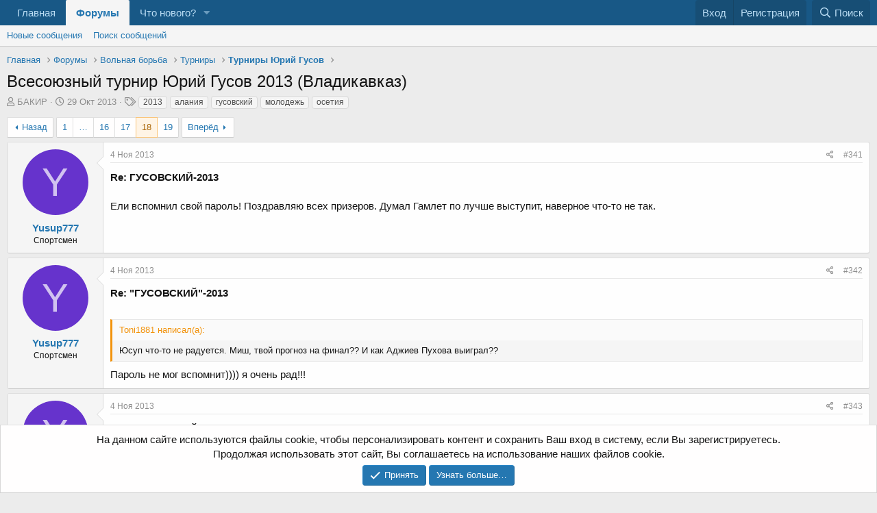

--- FILE ---
content_type: text/html; charset=utf-8
request_url: https://wrest.info/forum/threads/vsesojuznyj-turnir-jurij-gusov-2013-vladikavkaz.2465/page-18
body_size: 23604
content:
<!DOCTYPE html>
<html id="XF" lang="ru-RU" dir="LTR"
	data-app="public"
	data-template="thread_view"
	data-container-key="node-77"
	data-content-key="thread-2465"
	data-logged-in="false"
	data-cookie-prefix="xf_"
	data-csrf="1768420084,7d82f7b9062f5d119dd59cedff3f8f1c"
	class="has-no-js template-thread_view"
	>
<head>
	<meta charset="utf-8" />
	<meta http-equiv="X-UA-Compatible" content="IE=Edge" />
	<meta name="viewport" content="width=device-width, initial-scale=1, viewport-fit=cover">

	
	
	

	<title>Всесоюзный турнир Юрий Гусов 2013 (Владикавказ) | Страница 18 | Международный Борцовский Форум</title>

	<link rel="manifest" href="/forum/webmanifest.php">
	
		<meta name="theme-color" content="#185886" />
	

	<meta name="apple-mobile-web-app-title" content="Международный Борцовский Форум">
	

	
		
		<meta name="description" content="Re: ГУСОВСКИЙ-2013

Ели вспомнил свой пароль! Поздравляю всех призеров. Думал Гамлет по лучше выступит, наверное что-то не так." />
		<meta property="og:description" content="Re: ГУСОВСКИЙ-2013

Ели вспомнил свой пароль! Поздравляю всех призеров. Думал Гамлет по лучше выступит, наверное что-то не так." />
		<meta property="twitter:description" content="Re: ГУСОВСКИЙ-2013

Ели вспомнил свой пароль! Поздравляю всех призеров. Думал Гамлет по лучше выступит, наверное что-то не так." />
	
	
		<meta property="og:url" content="https://wrest.info/forum/threads/vsesojuznyj-turnir-jurij-gusov-2013-vladikavkaz.2465/" />
	
		<link rel="canonical" href="https://wrest.info/forum/threads/vsesojuznyj-turnir-jurij-gusov-2013-vladikavkaz.2465/page-18" />
	
		<link rel="prev" href="/forum/threads/vsesojuznyj-turnir-jurij-gusov-2013-vladikavkaz.2465/page-17" />
	
		<link rel="next" href="/forum/threads/vsesojuznyj-turnir-jurij-gusov-2013-vladikavkaz.2465/page-19" />
	

	
		
	
	
	<meta property="og:site_name" content="Международный Борцовский Форум" />


	
	
		
	
	
	<meta property="og:type" content="website" />


	
	
		
	
	
	
		<meta property="og:title" content="Всесоюзный турнир Юрий Гусов 2013 (Владикавказ)" />
		<meta property="twitter:title" content="Всесоюзный турнир Юрий Гусов 2013 (Владикавказ)" />
	


	
	
	
	

	
	

	


	<link rel="preload" href="/forum/styles/fonts/fa/fa-regular-400.woff2?_v=5.15.3" as="font" type="font/woff2" crossorigin="anonymous" />


	<link rel="preload" href="/forum/styles/fonts/fa/fa-solid-900.woff2?_v=5.15.3" as="font" type="font/woff2" crossorigin="anonymous" />


<link rel="preload" href="/forum/styles/fonts/fa/fa-brands-400.woff2?_v=5.15.3" as="font" type="font/woff2" crossorigin="anonymous" />

	<link rel="stylesheet" href="/forum/css.php?css=public%3Anormalize.css%2Cpublic%3Afa.css%2Cpublic%3Acore.less%2Cpublic%3Aapp.less&amp;s=1&amp;l=2&amp;d=1652419246&amp;k=ea51f44bc366997dfd2a245e0006363c63dcffa0" />

	<link rel="stylesheet" href="/forum/css.php?css=public%3Abb_code.less%2Cpublic%3Amessage.less%2Cpublic%3Anotices.less%2Cpublic%3Ashare_controls.less%2Cpublic%3Aextra.less&amp;s=1&amp;l=2&amp;d=1652419246&amp;k=27682ee8d024864b4f3a36e94eeee0c98cbef63e" />

	
		<script src="/forum/js/xf/preamble.min.js?_v=8972c9d3"></script>
	


	
	
	<script async src="https://www.googletagmanager.com/gtag/js?id=UA-53514372-4"></script>
	<script>
		window.dataLayer = window.dataLayer || [];
		function gtag(){dataLayer.push(arguments);}
		gtag('js', new Date());
		gtag('config', 'UA-53514372-4', {
			// 
			
			
		});
	</script>


	
		
		
		<!-- Yandex.Metrika counter -->
		
			<script type="text/javascript">
				(function(m,e,t,r,i,k,a){m[i]=m[i]||function(){(m[i].a=m[i].a||[]).push(arguments)};
										 m[i].l=1*new Date();k=e.createElement(t),a=e.getElementsByTagName(t)[0],k.async=1,k.src=r,a.parentNode.insertBefore(k,a)})
				(window, document, "script", "https://mc.yandex.ru/metrika/tag.js", "ym");

				ym(26996268, "init", {
					clickmap:true,
					trackLinks:true,
					accurateTrackBounce:true,
					webvisor:true
				});
			</script>
		
		<noscript>
			<div>
				<img src="https://mc.yandex.ru/watch/26996268" style="position:absolute; left:-9999px;" alt="" />
			</div>
		</noscript>
		<!-- /Yandex.Metrika counter -->
	


</head>
<body data-template="thread_view">

<div class="p-pageWrapper" id="top">





<!--<header class="p-header" id="header">
	<div class="p-header-inner">
		<div class="p-header-content">

			<div class="p-header-logo p-header-logo--image">
				<a href="/forum/">
					<img src="/forum/styles/default/xenforo/xenforo-logo.png" srcset="" alt="Международный Борцовский Форум"
						width="" height="" />
					
				</a>
			</div>

			
		</div>
	</div>
</header>-->





	<div class="p-navSticky p-navSticky--primary" data-xf-init="sticky-header">
		
	<nav class="p-nav">
		<div class="p-nav-inner">
			<button type="button" class="button--plain p-nav-menuTrigger button" data-xf-click="off-canvas" data-menu=".js-headerOffCanvasMenu" tabindex="0" aria-label="Меню"><span class="button-text">
				<i aria-hidden="true"></i>
			</span></button>

			<div class="p-nav-smallLogo">
				<a href="/forum/">
					<img src="/forum/styles/default/xenforo/xenforo-logo.png" srcset="" alt="Международный Борцовский Форум"
						width="" height="" />
				</a>
			</div>

			<div class="p-nav-scroller hScroller" data-xf-init="h-scroller" data-auto-scroll=".p-navEl.is-selected">
				<div class="hScroller-scroll">
					<ul class="p-nav-list js-offCanvasNavSource">
					
						<li>
							
	<div class="p-navEl " >
		

			
	
	<a href="/"
		class="p-navEl-link "
		
		data-xf-key="1"
		data-nav-id="home">Главная</a>


			

		
		
	</div>

						</li>
					
						<li>
							
	<div class="p-navEl is-selected" data-has-children="true">
		

			
	
	<a href="/forum/"
		class="p-navEl-link p-navEl-link--splitMenu "
		
		
		data-nav-id="forums">Форумы</a>


			<a data-xf-key="2"
				data-xf-click="menu"
				data-menu-pos-ref="< .p-navEl"
				class="p-navEl-splitTrigger"
				role="button"
				tabindex="0"
				aria-label="Toggle expanded"
				aria-expanded="false"
				aria-haspopup="true"></a>

		
		
			<div class="menu menu--structural" data-menu="menu" aria-hidden="true">
				<div class="menu-content">
					
						
	
	
	<a href="/forum/whats-new/posts/"
		class="menu-linkRow u-indentDepth0 js-offCanvasCopy "
		
		
		data-nav-id="newPosts">Новые сообщения</a>

	

					
						
	
	
	<a href="/forum/search/?type=post"
		class="menu-linkRow u-indentDepth0 js-offCanvasCopy "
		
		
		data-nav-id="searchForums">Поиск сообщений</a>

	

					
				</div>
			</div>
		
	</div>

						</li>
					
						<li>
							
	<div class="p-navEl " data-has-children="true">
		

			
	
	<a href="/forum/whats-new/"
		class="p-navEl-link p-navEl-link--splitMenu "
		
		
		data-nav-id="whatsNew">Что нового?</a>


			<a data-xf-key="3"
				data-xf-click="menu"
				data-menu-pos-ref="< .p-navEl"
				class="p-navEl-splitTrigger"
				role="button"
				tabindex="0"
				aria-label="Toggle expanded"
				aria-expanded="false"
				aria-haspopup="true"></a>

		
		
			<div class="menu menu--structural" data-menu="menu" aria-hidden="true">
				<div class="menu-content">
					
						
	
	
	<a href="/forum/whats-new/posts/"
		class="menu-linkRow u-indentDepth0 js-offCanvasCopy "
		 rel="nofollow"
		
		data-nav-id="whatsNewPosts">Новые сообщения</a>

	

					
				</div>
			</div>
		
	</div>

						</li>
					
					</ul>
				</div>
			</div>

			<div class="p-nav-opposite">
				<div class="p-navgroup p-account p-navgroup--guest">
					
						<a href="/forum/login/" class="p-navgroup-link p-navgroup-link--textual p-navgroup-link--logIn"
							data-xf-click="overlay" data-follow-redirects="on">
							<span class="p-navgroup-linkText">Вход</span>
						</a>
						
							<a href="/forum/register/" class="p-navgroup-link p-navgroup-link--textual p-navgroup-link--register"
								data-xf-click="overlay" data-follow-redirects="on">
								<span class="p-navgroup-linkText">Регистрация</span>
							</a>
						
					
				</div>

				<div class="p-navgroup p-discovery">
					<a href="/forum/whats-new/"
						class="p-navgroup-link p-navgroup-link--iconic p-navgroup-link--whatsnew"
						aria-label="Что нового?"
						title="Что нового?">
						<i aria-hidden="true"></i>
						<span class="p-navgroup-linkText">Что нового?</span>
					</a>

					
						<a href="/forum/search/"
							class="p-navgroup-link p-navgroup-link--iconic p-navgroup-link--search"
							data-xf-click="menu"
							data-xf-key="/"
							aria-label="Поиск"
							aria-expanded="false"
							aria-haspopup="true"
							title="Поиск">
							<i aria-hidden="true"></i>
							<span class="p-navgroup-linkText">Поиск</span>
						</a>
						<div class="menu menu--structural menu--wide" data-menu="menu" aria-hidden="true">
							<form action="/forum/search/search" method="post"
								class="menu-content"
								data-xf-init="quick-search">

								<h3 class="menu-header">Поиск</h3>
								
								<div class="menu-row">
									
										<div class="inputGroup inputGroup--joined">
											<input type="text" class="input" name="keywords" placeholder="Поиск…" aria-label="Поиск" data-menu-autofocus="true" />
											
			<select name="constraints" class="js-quickSearch-constraint input" aria-label="Search within">
				<option value="">Везде</option>
<option value="{&quot;search_type&quot;:&quot;post&quot;}">Темы</option>
<option value="{&quot;search_type&quot;:&quot;post&quot;,&quot;c&quot;:{&quot;nodes&quot;:[77],&quot;child_nodes&quot;:1}}">Этот форум</option>
<option value="{&quot;search_type&quot;:&quot;post&quot;,&quot;c&quot;:{&quot;thread&quot;:2465}}">Эта тема</option>

			</select>
		
										</div>
									
								</div>

								
								<div class="menu-row">
									<label class="iconic"><input type="checkbox"  name="c[title_only]" value="1" /><i aria-hidden="true"></i><span class="iconic-label">Искать только в заголовках

												
													<span tabindex="0" role="button"
														data-xf-init="tooltip" data-trigger="hover focus click" title="Также будет выполнен поиск по тегам">

														<i class="fa--xf far fa-question-circle u-muted u-smaller" aria-hidden="true"></i>
													</span></span></label>

								</div>
								
								<div class="menu-row">
									<div class="inputGroup">
										<span class="inputGroup-text" id="ctrl_search_menu_by_member">От:</span>
										<input type="text" class="input" name="c[users]" data-xf-init="auto-complete" placeholder="Пользователь" aria-labelledby="ctrl_search_menu_by_member" />
									</div>
								</div>
								<div class="menu-footer">
									<span class="menu-footer-controls">
										<button type="submit" class="button--primary button button--icon button--icon--search"><span class="button-text">Поиск</span></button>
										<a href="/forum/search/" class="button"><span class="button-text">Расширенный поиск…</span></a>
									</span>
								</div>

								<input type="hidden" name="_xfToken" value="1768420084,7d82f7b9062f5d119dd59cedff3f8f1c" />
							</form>
						</div>
					
				</div>
			</div>
		</div>
	</nav>

	</div>
	
	
		<div class="p-sectionLinks">
			<div class="p-sectionLinks-inner hScroller" data-xf-init="h-scroller">
				<div class="hScroller-scroll">
					<ul class="p-sectionLinks-list">
					
						<li>
							
	<div class="p-navEl " >
		

			
	
	<a href="/forum/whats-new/posts/"
		class="p-navEl-link "
		
		data-xf-key="alt+1"
		data-nav-id="newPosts">Новые сообщения</a>


			

		
		
	</div>

						</li>
					
						<li>
							
	<div class="p-navEl " >
		

			
	
	<a href="/forum/search/?type=post"
		class="p-navEl-link "
		
		data-xf-key="alt+2"
		data-nav-id="searchForums">Поиск сообщений</a>


			

		
		
	</div>

						</li>
					
					</ul>
				</div>
			</div>
		</div>
	



<div class="offCanvasMenu offCanvasMenu--nav js-headerOffCanvasMenu" data-menu="menu" aria-hidden="true" data-ocm-builder="navigation">
	<div class="offCanvasMenu-backdrop" data-menu-close="true"></div>
	<div class="offCanvasMenu-content">
		<div class="offCanvasMenu-header">
			Меню
			<a class="offCanvasMenu-closer" data-menu-close="true" role="button" tabindex="0" aria-label="Закрыть"></a>
		</div>
		
			<div class="p-offCanvasRegisterLink">
				<div class="offCanvasMenu-linkHolder">
					<a href="/forum/login/" class="offCanvasMenu-link" data-xf-click="overlay" data-menu-close="true">
						Вход
					</a>
				</div>
				<hr class="offCanvasMenu-separator" />
				
					<div class="offCanvasMenu-linkHolder">
						<a href="/forum/register/" class="offCanvasMenu-link" data-xf-click="overlay" data-menu-close="true">
							Регистрация
						</a>
					</div>
					<hr class="offCanvasMenu-separator" />
				
			</div>
		
		<div class="js-offCanvasNavTarget"></div>
		<div class="offCanvasMenu-installBanner js-installPromptContainer" style="display: none;" data-xf-init="install-prompt">
			<div class="offCanvasMenu-installBanner-header">Приложение</div>
			<button type="button" class="js-installPromptButton button"><span class="button-text">Установить</span></button>
		</div>
	</div>
</div>

<div class="p-body">
	<div class="p-body-inner">
		<!--XF:EXTRA_OUTPUT-->

		

		

		
		
	
		<ul class="p-breadcrumbs "
			itemscope itemtype="https://schema.org/BreadcrumbList">
		
			

			
			

			
				
				
	<li itemprop="itemListElement" itemscope itemtype="https://schema.org/ListItem">
		<a href="/" itemprop="item">
			<span itemprop="name">Главная</span>
		</a>
		<meta itemprop="position" content="1" />
	</li>

			

			
				
				
	<li itemprop="itemListElement" itemscope itemtype="https://schema.org/ListItem">
		<a href="/forum/" itemprop="item">
			<span itemprop="name">Форумы</span>
		</a>
		<meta itemprop="position" content="2" />
	</li>

			
			
				
				
	<li itemprop="itemListElement" itemscope itemtype="https://schema.org/ListItem">
		<a href="/forum/#volnaja-borba.98" itemprop="item">
			<span itemprop="name">Вольная борьба</span>
		</a>
		<meta itemprop="position" content="3" />
	</li>

			
				
				
	<li itemprop="itemListElement" itemscope itemtype="https://schema.org/ListItem">
		<a href="/forum/forums/turniry.20/" itemprop="item">
			<span itemprop="name">Турниры</span>
		</a>
		<meta itemprop="position" content="4" />
	</li>

			
				
				
	<li itemprop="itemListElement" itemscope itemtype="https://schema.org/ListItem">
		<a href="/forum/forums/turniry-jurij-gusov.77/" itemprop="item">
			<span itemprop="name">Турниры Юрий Гусов</span>
		</a>
		<meta itemprop="position" content="5" />
	</li>

			

		
		</ul>
	

		

		
	<noscript class="js-jsWarning"><div class="blockMessage blockMessage--important blockMessage--iconic u-noJsOnly">JavaScript отключён. Чтобы полноценно использовать наш сайт, включите JavaScript в своём браузере.</div></noscript>

		
	<div class="blockMessage blockMessage--important blockMessage--iconic js-browserWarning" style="display: none">Вы используете устаревший браузер. Этот и другие сайты могут отображаться в нём некорректно.<br />Вам необходимо обновить браузер или попробовать использовать <a href="https://www.google.com/chrome/" target="_blank" rel="noopener">другой</a>.</div>


		
			<div class="p-body-header">
			
				
					<div class="p-title ">
					
						
							<h1 class="p-title-value">Всесоюзный турнир Юрий Гусов 2013 (Владикавказ)</h1>
						
						
					
					</div>
				

				
					<div class="p-description">
	<ul class="listInline listInline--bullet">
		<li>
			<i class="fa--xf far fa-user" aria-hidden="true" title="Автор темы"></i>
			<span class="u-srOnly">Автор темы</span>

			<a href="/forum/members/bakir.28154/" class="username  u-concealed" dir="auto" data-user-id="28154" data-xf-init="member-tooltip"><span class="username--staff">БАКИР</span></a>
		</li>
		<li>
			<i class="fa--xf far fa-clock" aria-hidden="true" title="Дата начала"></i>
			<span class="u-srOnly">Дата начала</span>

			<a href="/forum/threads/vsesojuznyj-turnir-jurij-gusov-2013-vladikavkaz.2465/" class="u-concealed"><time  class="u-dt" dir="auto" datetime="2013-10-29T15:58:49+0400" data-time="1383047929" data-date-string="29 Окт 2013" data-time-string="15:58" title="29 Окт 2013 в 15:58">29 Окт 2013</time></a>
		</li>
		
			<li>
				

	

	<dl class="tagList tagList--thread-2465 ">
		<dt>
			
				
		<i class="fa--xf far fa-tags" aria-hidden="true" title="Теги"></i>
		<span class="u-srOnly">Теги</span>
	
			
		</dt>
		<dd>
			<span class="js-tagList">
				
					
						<a href="/forum/tags/2013/" class="tagItem tagItem--tag_2013" dir="auto">
							2013
						</a>
					
						<a href="/forum/tags/alanija/" class="tagItem tagItem--tag_alanija" dir="auto">
							алания
						</a>
					
						<a href="/forum/tags/gusovskij/" class="tagItem tagItem--tag_gusovskij" dir="auto">
							гусовский
						</a>
					
						<a href="/forum/tags/molodezh/" class="tagItem tagItem--tag_molodezh" dir="auto">
							молодежь
						</a>
					
						<a href="/forum/tags/osetija/" class="tagItem tagItem--tag_osetija" dir="auto">
							осетия
						</a>
					
				
			</span>
		</dd>
	</dl>


			</li>
		
	</ul>
</div>
				
			
			</div>
		

		<div class="p-body-main  ">
			
			<div class="p-body-contentCol"></div>
			

			

			<div class="p-body-content">
				
				<div class="p-body-pageContent">










	
	
	
		
	
	
	


	
	
	
		
	
	
	


	
	
		
	
	
	


	
	












	

	
		
	



















<div class="block block--messages" data-xf-init="" data-type="post" data-href="/forum/inline-mod/" data-search-target="*">

	<span class="u-anchorTarget" id="posts"></span>

	
		
	

	

	<div class="block-outer"><div class="block-outer-main"><nav class="pageNavWrapper pageNavWrapper--mixed ">



<div class="pageNav pageNav--skipStart ">
	
		<a href="/forum/threads/vsesojuznyj-turnir-jurij-gusov-2013-vladikavkaz.2465/page-17" class="pageNav-jump pageNav-jump--prev">Назад</a>
	

	<ul class="pageNav-main">
		

	
		<li class="pageNav-page "><a href="/forum/threads/vsesojuznyj-turnir-jurij-gusov-2013-vladikavkaz.2465/">1</a></li>
	


		
			
				<li class="pageNav-page pageNav-page--skip pageNav-page--skipStart">
					<a data-xf-init="tooltip" title="Перейти к странице"
						data-xf-click="menu"
						role="button" tabindex="0" aria-expanded="false" aria-haspopup="true">…</a>
					

	<div class="menu menu--pageJump" data-menu="menu" aria-hidden="true">
		<div class="menu-content">
			<h4 class="menu-header">Перейти к странице</h4>
			<div class="menu-row" data-xf-init="page-jump" data-page-url="/forum/threads/vsesojuznyj-turnir-jurij-gusov-2013-vladikavkaz.2465/page-%page%">
				<div class="inputGroup inputGroup--numbers">
					<div class="inputGroup inputGroup--numbers inputNumber" data-xf-init="number-box"><input type="number" pattern="\d*" class="input input--number js-numberBoxTextInput input input--numberNarrow js-pageJumpPage" value="15"  min="1" max="19" step="1" required="required" data-menu-autofocus="true" /></div>
					<span class="inputGroup-text"><button type="button" class="js-pageJumpGo button"><span class="button-text">Выполнить</span></button></span>
				</div>
			</div>
		</div>
	</div>

				</li>
			
		

		
			

	
		<li class="pageNav-page pageNav-page--earlier"><a href="/forum/threads/vsesojuznyj-turnir-jurij-gusov-2013-vladikavkaz.2465/page-16">16</a></li>
	

		
			

	
		<li class="pageNav-page pageNav-page--earlier"><a href="/forum/threads/vsesojuznyj-turnir-jurij-gusov-2013-vladikavkaz.2465/page-17">17</a></li>
	

		
			

	
		<li class="pageNav-page pageNav-page--current "><a href="/forum/threads/vsesojuznyj-turnir-jurij-gusov-2013-vladikavkaz.2465/page-18">18</a></li>
	

		

		

		

	
		<li class="pageNav-page "><a href="/forum/threads/vsesojuznyj-turnir-jurij-gusov-2013-vladikavkaz.2465/page-19">19</a></li>
	

	</ul>

	
		<a href="/forum/threads/vsesojuznyj-turnir-jurij-gusov-2013-vladikavkaz.2465/page-19" class="pageNav-jump pageNav-jump--next">Вперёд</a>
	
</div>

<div class="pageNavSimple">
	
		<a href="/forum/threads/vsesojuznyj-turnir-jurij-gusov-2013-vladikavkaz.2465/"
			class="pageNavSimple-el pageNavSimple-el--first"
			data-xf-init="tooltip" title="First">
			<i aria-hidden="true"></i> <span class="u-srOnly">First</span>
		</a>
		<a href="/forum/threads/vsesojuznyj-turnir-jurij-gusov-2013-vladikavkaz.2465/page-17" class="pageNavSimple-el pageNavSimple-el--prev">
			<i aria-hidden="true"></i> Назад
		</a>
	

	<a class="pageNavSimple-el pageNavSimple-el--current"
		data-xf-init="tooltip" title="Перейти к странице"
		data-xf-click="menu" role="button" tabindex="0" aria-expanded="false" aria-haspopup="true">
		18 из 19
	</a>
	

	<div class="menu menu--pageJump" data-menu="menu" aria-hidden="true">
		<div class="menu-content">
			<h4 class="menu-header">Перейти к странице</h4>
			<div class="menu-row" data-xf-init="page-jump" data-page-url="/forum/threads/vsesojuznyj-turnir-jurij-gusov-2013-vladikavkaz.2465/page-%page%">
				<div class="inputGroup inputGroup--numbers">
					<div class="inputGroup inputGroup--numbers inputNumber" data-xf-init="number-box"><input type="number" pattern="\d*" class="input input--number js-numberBoxTextInput input input--numberNarrow js-pageJumpPage" value="18"  min="1" max="19" step="1" required="required" data-menu-autofocus="true" /></div>
					<span class="inputGroup-text"><button type="button" class="js-pageJumpGo button"><span class="button-text">Выполнить</span></button></span>
				</div>
			</div>
		</div>
	</div>


	
		<a href="/forum/threads/vsesojuznyj-turnir-jurij-gusov-2013-vladikavkaz.2465/page-19" class="pageNavSimple-el pageNavSimple-el--next">
			Вперёд <i aria-hidden="true"></i>
		</a>
		<a href="/forum/threads/vsesojuznyj-turnir-jurij-gusov-2013-vladikavkaz.2465/page-19"
			class="pageNavSimple-el pageNavSimple-el--last"
			data-xf-init="tooltip" title="Last">
			<i aria-hidden="true"></i> <span class="u-srOnly">Last</span>
		</a>
	
</div>

</nav>



</div></div>

	

	
		
	<div class="block-outer js-threadStatusField"></div>

	

	<div class="block-container lbContainer"
		data-xf-init="lightbox select-to-quote"
		data-message-selector=".js-post"
		data-lb-id="thread-2465"
		data-lb-universal="0">

		<div class="block-body js-replyNewMessageContainer">
			
				

					

					
						

	

	

	
	<article class="message message--post js-post js-inlineModContainer  "
		data-author="Yusup777"
		data-content="post-234656"
		id="js-post-234656">

		<span class="u-anchorTarget" id="post-234656"></span>

		
			<div class="message-inner">
				
					<div class="message-cell message-cell--user">
						

	<section itemscope itemtype="https://schema.org/Person" class="message-user">
		<div class="message-avatar ">
			<div class="message-avatar-wrapper">
				<a href="/forum/members/yusup777.186069/" class="avatar avatar--m avatar--default avatar--default--dynamic" data-user-id="186069" data-xf-init="member-tooltip" style="background-color: #6633cc; color: #d1c2f0">
			<span class="avatar-u186069-m" role="img" aria-label="Yusup777">Y</span> 
		</a>
				
			</div>
		</div>
		<div class="message-userDetails">
			<h4 class="message-name"><a href="/forum/members/yusup777.186069/" class="username " dir="auto" data-user-id="186069" data-xf-init="member-tooltip" itemprop="name">Yusup777</a></h4>
			<h5 class="userTitle message-userTitle" dir="auto" itemprop="jobTitle">Спортсмен</h5>
			
		</div>
		
			
			
		
		<span class="message-userArrow"></span>
	</section>

					</div>
				

				
					<div class="message-cell message-cell--main">
					
						<div class="message-main js-quickEditTarget">

							
								

	<header class="message-attribution message-attribution--split">
		<ul class="message-attribution-main listInline ">
			
			
			<li class="u-concealed">
				<a href="/forum/threads/vsesojuznyj-turnir-jurij-gusov-2013-vladikavkaz.2465/post-234656" rel="nofollow">
					<time  class="u-dt" dir="auto" datetime="2013-11-04T01:53:50+0400" data-time="1383515630" data-date-string="4 Ноя 2013" data-time-string="01:53" title="4 Ноя 2013 в 01:53" itemprop="datePublished">4 Ноя 2013</time>
				</a>
			</li>
			
		</ul>

		<ul class="message-attribution-opposite message-attribution-opposite--list ">
			
			<li>
				<a href="/forum/threads/vsesojuznyj-turnir-jurij-gusov-2013-vladikavkaz.2465/post-234656"
					class="message-attribution-gadget"
					data-xf-init="share-tooltip"
					data-href="/forum/posts/234656/share"
					aria-label="Поделиться"
					rel="nofollow">
					<i class="fa--xf far fa-share-alt" aria-hidden="true"></i>
				</a>
			</li>
			
			
				<li>
					<a href="/forum/threads/vsesojuznyj-turnir-jurij-gusov-2013-vladikavkaz.2465/post-234656" rel="nofollow">
						#341
					</a>
				</li>
			
		</ul>
	</header>

							

							<div class="message-content js-messageContent">
							

								
									
	
	
	

								

								
									

	<div class="message-userContent lbContainer js-lbContainer "
		data-lb-id="post-234656"
		data-lb-caption-desc="Yusup777 &middot; 4 Ноя 2013 в 01:53">

		

		<article class="message-body js-selectToQuote">
			
				
			
			
				<div class="bbWrapper"><b>Re: ГУСОВСКИЙ-2013</b><br />
<br />
Ели вспомнил свой пароль! Поздравляю всех призеров. Думал Гамлет по лучше выступит, наверное что-то не так.</div>
			
			<div class="js-selectToQuoteEnd">&nbsp;</div>
			
				
			
		</article>

		

		
	</div>

								

								
									
	

								

								
									
	

								

							
							</div>

							
								
	<footer class="message-footer">
		

		<div class="reactionsBar js-reactionsList ">
			
		</div>

		<div class="js-historyTarget message-historyTarget toggleTarget" data-href="trigger-href"></div>
	</footer>

							
						</div>

					
					</div>
				
			</div>
		
	</article>

	
	

					

					

				

					

					
						

	

	

	
	<article class="message message--post js-post js-inlineModContainer  "
		data-author="Yusup777"
		data-content="post-234657"
		id="js-post-234657">

		<span class="u-anchorTarget" id="post-234657"></span>

		
			<div class="message-inner">
				
					<div class="message-cell message-cell--user">
						

	<section itemscope itemtype="https://schema.org/Person" class="message-user">
		<div class="message-avatar ">
			<div class="message-avatar-wrapper">
				<a href="/forum/members/yusup777.186069/" class="avatar avatar--m avatar--default avatar--default--dynamic" data-user-id="186069" data-xf-init="member-tooltip" style="background-color: #6633cc; color: #d1c2f0">
			<span class="avatar-u186069-m" role="img" aria-label="Yusup777">Y</span> 
		</a>
				
			</div>
		</div>
		<div class="message-userDetails">
			<h4 class="message-name"><a href="/forum/members/yusup777.186069/" class="username " dir="auto" data-user-id="186069" data-xf-init="member-tooltip" itemprop="name">Yusup777</a></h4>
			<h5 class="userTitle message-userTitle" dir="auto" itemprop="jobTitle">Спортсмен</h5>
			
		</div>
		
			
			
		
		<span class="message-userArrow"></span>
	</section>

					</div>
				

				
					<div class="message-cell message-cell--main">
					
						<div class="message-main js-quickEditTarget">

							
								

	<header class="message-attribution message-attribution--split">
		<ul class="message-attribution-main listInline ">
			
			
			<li class="u-concealed">
				<a href="/forum/threads/vsesojuznyj-turnir-jurij-gusov-2013-vladikavkaz.2465/post-234657" rel="nofollow">
					<time  class="u-dt" dir="auto" datetime="2013-11-04T01:55:42+0400" data-time="1383515742" data-date-string="4 Ноя 2013" data-time-string="01:55" title="4 Ноя 2013 в 01:55" itemprop="datePublished">4 Ноя 2013</time>
				</a>
			</li>
			
		</ul>

		<ul class="message-attribution-opposite message-attribution-opposite--list ">
			
			<li>
				<a href="/forum/threads/vsesojuznyj-turnir-jurij-gusov-2013-vladikavkaz.2465/post-234657"
					class="message-attribution-gadget"
					data-xf-init="share-tooltip"
					data-href="/forum/posts/234657/share"
					aria-label="Поделиться"
					rel="nofollow">
					<i class="fa--xf far fa-share-alt" aria-hidden="true"></i>
				</a>
			</li>
			
			
				<li>
					<a href="/forum/threads/vsesojuznyj-turnir-jurij-gusov-2013-vladikavkaz.2465/post-234657" rel="nofollow">
						#342
					</a>
				</li>
			
		</ul>
	</header>

							

							<div class="message-content js-messageContent">
							

								
									
	
	
	

								

								
									

	<div class="message-userContent lbContainer js-lbContainer "
		data-lb-id="post-234657"
		data-lb-caption-desc="Yusup777 &middot; 4 Ноя 2013 в 01:55">

		

		<article class="message-body js-selectToQuote">
			
				
			
			
				<div class="bbWrapper"><b>Re: &quot;ГУСОВСКИЙ&quot;-2013</b><br />
<br />




<blockquote data-attributes="" data-quote="Toni1881" data-source=""
	class="bbCodeBlock bbCodeBlock--expandable bbCodeBlock--quote js-expandWatch">
	
		<div class="bbCodeBlock-title">
			
				Toni1881 написал(а):
			
		</div>
	
	<div class="bbCodeBlock-content">
		
		<div class="bbCodeBlock-expandContent js-expandContent ">
			Юсуп что-то не радуется. Миш, твой прогноз на финал?? И как Аджиев Пухова выиграл??
		</div>
		<div class="bbCodeBlock-expandLink js-expandLink"><a role="button" tabindex="0">Нажмите для раскрытия...</a></div>
	</div>
</blockquote>Пароль не мог вспомнит)))) я очень рад!!!</div>
			
			<div class="js-selectToQuoteEnd">&nbsp;</div>
			
				
			
		</article>

		

		
	</div>

								

								
									
	

								

								
									
	

								

							
							</div>

							
								
	<footer class="message-footer">
		

		<div class="reactionsBar js-reactionsList ">
			
		</div>

		<div class="js-historyTarget message-historyTarget toggleTarget" data-href="trigger-href"></div>
	</footer>

							
						</div>

					
					</div>
				
			</div>
		
	</article>

	
	

					

					

				

					

					
						

	

	

	
	<article class="message message--post js-post js-inlineModContainer  "
		data-author="Yusup777"
		data-content="post-234658"
		id="js-post-234658">

		<span class="u-anchorTarget" id="post-234658"></span>

		
			<div class="message-inner">
				
					<div class="message-cell message-cell--user">
						

	<section itemscope itemtype="https://schema.org/Person" class="message-user">
		<div class="message-avatar ">
			<div class="message-avatar-wrapper">
				<a href="/forum/members/yusup777.186069/" class="avatar avatar--m avatar--default avatar--default--dynamic" data-user-id="186069" data-xf-init="member-tooltip" style="background-color: #6633cc; color: #d1c2f0">
			<span class="avatar-u186069-m" role="img" aria-label="Yusup777">Y</span> 
		</a>
				
			</div>
		</div>
		<div class="message-userDetails">
			<h4 class="message-name"><a href="/forum/members/yusup777.186069/" class="username " dir="auto" data-user-id="186069" data-xf-init="member-tooltip" itemprop="name">Yusup777</a></h4>
			<h5 class="userTitle message-userTitle" dir="auto" itemprop="jobTitle">Спортсмен</h5>
			
		</div>
		
			
			
		
		<span class="message-userArrow"></span>
	</section>

					</div>
				

				
					<div class="message-cell message-cell--main">
					
						<div class="message-main js-quickEditTarget">

							
								

	<header class="message-attribution message-attribution--split">
		<ul class="message-attribution-main listInline ">
			
			
			<li class="u-concealed">
				<a href="/forum/threads/vsesojuznyj-turnir-jurij-gusov-2013-vladikavkaz.2465/post-234658" rel="nofollow">
					<time  class="u-dt" dir="auto" datetime="2013-11-04T01:58:21+0400" data-time="1383515901" data-date-string="4 Ноя 2013" data-time-string="01:58" title="4 Ноя 2013 в 01:58" itemprop="datePublished">4 Ноя 2013</time>
				</a>
			</li>
			
		</ul>

		<ul class="message-attribution-opposite message-attribution-opposite--list ">
			
			<li>
				<a href="/forum/threads/vsesojuznyj-turnir-jurij-gusov-2013-vladikavkaz.2465/post-234658"
					class="message-attribution-gadget"
					data-xf-init="share-tooltip"
					data-href="/forum/posts/234658/share"
					aria-label="Поделиться"
					rel="nofollow">
					<i class="fa--xf far fa-share-alt" aria-hidden="true"></i>
				</a>
			</li>
			
			
				<li>
					<a href="/forum/threads/vsesojuznyj-turnir-jurij-gusov-2013-vladikavkaz.2465/post-234658" rel="nofollow">
						#343
					</a>
				</li>
			
		</ul>
	</header>

							

							<div class="message-content js-messageContent">
							

								
									
	
	
	

								

								
									

	<div class="message-userContent lbContainer js-lbContainer "
		data-lb-id="post-234658"
		data-lb-caption-desc="Yusup777 &middot; 4 Ноя 2013 в 01:58">

		

		<article class="message-body js-selectToQuote">
			
				
			
			
				<div class="bbWrapper"><b>Re: &quot;ГУСОВСКИЙ&quot;-2013</b><br />
<br />




<blockquote data-attributes="" data-quote="Toni1881" data-source=""
	class="bbCodeBlock bbCodeBlock--expandable bbCodeBlock--quote js-expandWatch">
	
		<div class="bbCodeBlock-title">
			
				Toni1881 написал(а):
			
		</div>
	
	<div class="bbCodeBlock-content">
		
		<div class="bbCodeBlock-expandContent js-expandContent ">
			Единственное что мне не понравилось это пульки, посмотрите как Аджиев прошел до финала.
		</div>
		<div class="bbCodeBlock-expandLink js-expandLink"><a role="button" tabindex="0">Нажмите для раскрытия...</a></div>
	</div>
</blockquote>Почти равные пульки, просто думаю Имам под устал. Напиши в личку кто ты.</div>
			
			<div class="js-selectToQuoteEnd">&nbsp;</div>
			
				
			
		</article>

		

		
	</div>

								

								
									
	

								

								
									
	

								

							
							</div>

							
								
	<footer class="message-footer">
		

		<div class="reactionsBar js-reactionsList ">
			
		</div>

		<div class="js-historyTarget message-historyTarget toggleTarget" data-href="trigger-href"></div>
	</footer>

							
						</div>

					
					</div>
				
			</div>
		
	</article>

	
	

					

					

				

					

					
						

	

	

	
	<article class="message message--post js-post js-inlineModContainer  "
		data-author="Toni1881"
		data-content="post-234689"
		id="js-post-234689">

		<span class="u-anchorTarget" id="post-234689"></span>

		
			<div class="message-inner">
				
					<div class="message-cell message-cell--user">
						

	<section itemscope itemtype="https://schema.org/Person" class="message-user">
		<div class="message-avatar ">
			<div class="message-avatar-wrapper">
				<a href="/forum/members/toni1881.187147/" class="avatar avatar--m avatar--default avatar--default--dynamic" data-user-id="187147" data-xf-init="member-tooltip" style="background-color: #5cd699; color: #1a6640">
			<span class="avatar-u187147-m" role="img" aria-label="Toni1881">T</span> 
		</a>
				
			</div>
		</div>
		<div class="message-userDetails">
			<h4 class="message-name"><a href="/forum/members/toni1881.187147/" class="username " dir="auto" data-user-id="187147" data-xf-init="member-tooltip" itemprop="name">Toni1881</a></h4>
			<h5 class="userTitle message-userTitle" dir="auto" itemprop="jobTitle">Пользователь</h5>
			
		</div>
		
			
			
		
		<span class="message-userArrow"></span>
	</section>

					</div>
				

				
					<div class="message-cell message-cell--main">
					
						<div class="message-main js-quickEditTarget">

							
								

	<header class="message-attribution message-attribution--split">
		<ul class="message-attribution-main listInline ">
			
			
			<li class="u-concealed">
				<a href="/forum/threads/vsesojuznyj-turnir-jurij-gusov-2013-vladikavkaz.2465/post-234689" rel="nofollow">
					<time  class="u-dt" dir="auto" datetime="2013-11-04T11:45:45+0400" data-time="1383551145" data-date-string="4 Ноя 2013" data-time-string="11:45" title="4 Ноя 2013 в 11:45" itemprop="datePublished">4 Ноя 2013</time>
				</a>
			</li>
			
		</ul>

		<ul class="message-attribution-opposite message-attribution-opposite--list ">
			
			<li>
				<a href="/forum/threads/vsesojuznyj-turnir-jurij-gusov-2013-vladikavkaz.2465/post-234689"
					class="message-attribution-gadget"
					data-xf-init="share-tooltip"
					data-href="/forum/posts/234689/share"
					aria-label="Поделиться"
					rel="nofollow">
					<i class="fa--xf far fa-share-alt" aria-hidden="true"></i>
				</a>
			</li>
			
			
				<li>
					<a href="/forum/threads/vsesojuznyj-turnir-jurij-gusov-2013-vladikavkaz.2465/post-234689" rel="nofollow">
						#344
					</a>
				</li>
			
		</ul>
	</header>

							

							<div class="message-content js-messageContent">
							

								
									
	
	
	

								

								
									

	<div class="message-userContent lbContainer js-lbContainer "
		data-lb-id="post-234689"
		data-lb-caption-desc="Toni1881 &middot; 4 Ноя 2013 в 11:45">

		

		<article class="message-body js-selectToQuote">
			
				
			
			
				<div class="bbWrapper"><b>Re: ГУСОВСКИЙ-2013</b><br />
<br />
Написал кто я, надеюсь узнаешь. Юсуп, это мое мнение, сам посмотри все схватки у него тяжелые. Закрыли эту тему.</div>
			
			<div class="js-selectToQuoteEnd">&nbsp;</div>
			
				
			
		</article>

		

		
	</div>

								

								
									
	

								

								
									
	

								

							
							</div>

							
								
	<footer class="message-footer">
		

		<div class="reactionsBar js-reactionsList ">
			
		</div>

		<div class="js-historyTarget message-historyTarget toggleTarget" data-href="trigger-href"></div>
	</footer>

							
						</div>

					
					</div>
				
			</div>
		
	</article>

	
	

					

					

				

					

					
						

	

	

	
	<article class="message message--post js-post js-inlineModContainer  "
		data-author="Миширби"
		data-content="post-234701"
		id="js-post-234701">

		<span class="u-anchorTarget" id="post-234701"></span>

		
			<div class="message-inner">
				
					<div class="message-cell message-cell--user">
						

	<section itemscope itemtype="https://schema.org/Person" class="message-user">
		<div class="message-avatar ">
			<div class="message-avatar-wrapper">
				<a href="/forum/members/mishirbi.90075/" class="avatar avatar--m" data-user-id="90075" data-xf-init="member-tooltip">
			<img src="/forum/data/avatars/m/90/90075.jpg?1648506420" srcset="/forum/data/avatars/l/90/90075.jpg?1648506420 2x" alt="Миширби" class="avatar-u90075-m" width="96" height="96" loading="lazy" itemprop="image" /> 
		</a>
				
			</div>
		</div>
		<div class="message-userDetails">
			<h4 class="message-name"><a href="/forum/members/mishirbi.90075/" class="username " dir="auto" data-user-id="90075" data-xf-init="member-tooltip" itemprop="name"><span class="username--staff">Миширби</span></a></h4>
			<h5 class="userTitle message-userTitle" dir="auto" itemprop="jobTitle">Правление</h5>
			<div class="userBanner userBanner--staff message-userBanner" dir="auto" itemprop="jobTitle"><span class="userBanner-before"></span><strong>Команда форума</strong><span class="userBanner-after"></span></div>
		</div>
		
			
			
		
		<span class="message-userArrow"></span>
	</section>

					</div>
				

				
					<div class="message-cell message-cell--main">
					
						<div class="message-main js-quickEditTarget">

							
								

	<header class="message-attribution message-attribution--split">
		<ul class="message-attribution-main listInline ">
			
			
			<li class="u-concealed">
				<a href="/forum/threads/vsesojuznyj-turnir-jurij-gusov-2013-vladikavkaz.2465/post-234701" rel="nofollow">
					<time  class="u-dt" dir="auto" datetime="2013-11-04T14:07:48+0400" data-time="1383559668" data-date-string="4 Ноя 2013" data-time-string="14:07" title="4 Ноя 2013 в 14:07" itemprop="datePublished">4 Ноя 2013</time>
				</a>
			</li>
			
		</ul>

		<ul class="message-attribution-opposite message-attribution-opposite--list ">
			
			<li>
				<a href="/forum/threads/vsesojuznyj-turnir-jurij-gusov-2013-vladikavkaz.2465/post-234701"
					class="message-attribution-gadget"
					data-xf-init="share-tooltip"
					data-href="/forum/posts/234701/share"
					aria-label="Поделиться"
					rel="nofollow">
					<i class="fa--xf far fa-share-alt" aria-hidden="true"></i>
				</a>
			</li>
			
			
				<li>
					<a href="/forum/threads/vsesojuznyj-turnir-jurij-gusov-2013-vladikavkaz.2465/post-234701" rel="nofollow">
						#345
					</a>
				</li>
			
		</ul>
	</header>

							

							<div class="message-content js-messageContent">
							

								
									
	
	
	

								

								
									

	<div class="message-userContent lbContainer js-lbContainer "
		data-lb-id="post-234701"
		data-lb-caption-desc="Миширби &middot; 4 Ноя 2013 в 14:07">

		

		<article class="message-body js-selectToQuote">
			
				
			
			
				<div class="bbWrapper"><b>Re: ГУСОВСКИЙ-2013</b><br />
<br />




<blockquote data-attributes="" data-quote="Toni1881" data-source=""
	class="bbCodeBlock bbCodeBlock--expandable bbCodeBlock--quote js-expandWatch">
	
		<div class="bbCodeBlock-title">
			
				Toni1881 написал(а):
			
		</div>
	
	<div class="bbCodeBlock-content">
		
		<div class="bbCodeBlock-expandContent js-expandContent ">
			...сам посмотри все схватки у него тяжелые. Закрыли эту тему.
		</div>
		<div class="bbCodeBlock-expandLink js-expandLink"><a role="button" tabindex="0">Нажмите для раскрытия...</a></div>
	</div>
</blockquote> Я больше с Юсупом согласен.Соперники по сетке практически равномерно распределены.Ни вижу повода для утверждения,что у Имама сетка самая тяжелая.</div>
			
			<div class="js-selectToQuoteEnd">&nbsp;</div>
			
				
			
		</article>

		

		
	</div>

								

								
									
	

								

								
									
	

								

							
							</div>

							
								
	<footer class="message-footer">
		

		<div class="reactionsBar js-reactionsList ">
			
		</div>

		<div class="js-historyTarget message-historyTarget toggleTarget" data-href="trigger-href"></div>
	</footer>

							
						</div>

					
					</div>
				
			</div>
		
	</article>

	
	

					

					

				

					

					
						

	

	

	
	<article class="message message--post js-post js-inlineModContainer  "
		data-author="Toni1881"
		data-content="post-234707"
		id="js-post-234707">

		<span class="u-anchorTarget" id="post-234707"></span>

		
			<div class="message-inner">
				
					<div class="message-cell message-cell--user">
						

	<section itemscope itemtype="https://schema.org/Person" class="message-user">
		<div class="message-avatar ">
			<div class="message-avatar-wrapper">
				<a href="/forum/members/toni1881.187147/" class="avatar avatar--m avatar--default avatar--default--dynamic" data-user-id="187147" data-xf-init="member-tooltip" style="background-color: #5cd699; color: #1a6640">
			<span class="avatar-u187147-m" role="img" aria-label="Toni1881">T</span> 
		</a>
				
			</div>
		</div>
		<div class="message-userDetails">
			<h4 class="message-name"><a href="/forum/members/toni1881.187147/" class="username " dir="auto" data-user-id="187147" data-xf-init="member-tooltip" itemprop="name">Toni1881</a></h4>
			<h5 class="userTitle message-userTitle" dir="auto" itemprop="jobTitle">Пользователь</h5>
			
		</div>
		
			
			
		
		<span class="message-userArrow"></span>
	</section>

					</div>
				

				
					<div class="message-cell message-cell--main">
					
						<div class="message-main js-quickEditTarget">

							
								

	<header class="message-attribution message-attribution--split">
		<ul class="message-attribution-main listInline ">
			
			
			<li class="u-concealed">
				<a href="/forum/threads/vsesojuznyj-turnir-jurij-gusov-2013-vladikavkaz.2465/post-234707" rel="nofollow">
					<time  class="u-dt" dir="auto" datetime="2013-11-04T15:01:26+0400" data-time="1383562886" data-date-string="4 Ноя 2013" data-time-string="15:01" title="4 Ноя 2013 в 15:01" itemprop="datePublished">4 Ноя 2013</time>
				</a>
			</li>
			
		</ul>

		<ul class="message-attribution-opposite message-attribution-opposite--list ">
			
			<li>
				<a href="/forum/threads/vsesojuznyj-turnir-jurij-gusov-2013-vladikavkaz.2465/post-234707"
					class="message-attribution-gadget"
					data-xf-init="share-tooltip"
					data-href="/forum/posts/234707/share"
					aria-label="Поделиться"
					rel="nofollow">
					<i class="fa--xf far fa-share-alt" aria-hidden="true"></i>
				</a>
			</li>
			
			
				<li>
					<a href="/forum/threads/vsesojuznyj-turnir-jurij-gusov-2013-vladikavkaz.2465/post-234707" rel="nofollow">
						#346
					</a>
				</li>
			
		</ul>
	</header>

							

							<div class="message-content js-messageContent">
							

								
									
	
	
	

								

								
									

	<div class="message-userContent lbContainer js-lbContainer "
		data-lb-id="post-234707"
		data-lb-caption-desc="Toni1881 &middot; 4 Ноя 2013 в 15:01">

		

		<article class="message-body js-selectToQuote">
			
				
			
			
				<div class="bbWrapper"><b>Re: ГУСОВСКИЙ-2013</b><br />
<br />
Азиев, Кадимагомедов, Цомартов, Мадидов, Пухов, Кониев :ne_vi_del: разве не достаточно сильные борцы. С такими соперниками даже О.Сату тяжело было бы. Это мое мнение.</div>
			
			<div class="js-selectToQuoteEnd">&nbsp;</div>
			
				
			
		</article>

		

		
	</div>

								

								
									
	

								

								
									
	

								

							
							</div>

							
								
	<footer class="message-footer">
		

		<div class="reactionsBar js-reactionsList ">
			
		</div>

		<div class="js-historyTarget message-historyTarget toggleTarget" data-href="trigger-href"></div>
	</footer>

							
						</div>

					
					</div>
				
			</div>
		
	</article>

	
	

					

					

				

					

					
						

	

	

	
	<article class="message message--post js-post js-inlineModContainer  "
		data-author="Миширби"
		data-content="post-234710"
		id="js-post-234710">

		<span class="u-anchorTarget" id="post-234710"></span>

		
			<div class="message-inner">
				
					<div class="message-cell message-cell--user">
						

	<section itemscope itemtype="https://schema.org/Person" class="message-user">
		<div class="message-avatar ">
			<div class="message-avatar-wrapper">
				<a href="/forum/members/mishirbi.90075/" class="avatar avatar--m" data-user-id="90075" data-xf-init="member-tooltip">
			<img src="/forum/data/avatars/m/90/90075.jpg?1648506420" srcset="/forum/data/avatars/l/90/90075.jpg?1648506420 2x" alt="Миширби" class="avatar-u90075-m" width="96" height="96" loading="lazy" itemprop="image" /> 
		</a>
				
			</div>
		</div>
		<div class="message-userDetails">
			<h4 class="message-name"><a href="/forum/members/mishirbi.90075/" class="username " dir="auto" data-user-id="90075" data-xf-init="member-tooltip" itemprop="name"><span class="username--staff">Миширби</span></a></h4>
			<h5 class="userTitle message-userTitle" dir="auto" itemprop="jobTitle">Правление</h5>
			<div class="userBanner userBanner--staff message-userBanner" dir="auto" itemprop="jobTitle"><span class="userBanner-before"></span><strong>Команда форума</strong><span class="userBanner-after"></span></div>
		</div>
		
			
			
		
		<span class="message-userArrow"></span>
	</section>

					</div>
				

				
					<div class="message-cell message-cell--main">
					
						<div class="message-main js-quickEditTarget">

							
								

	<header class="message-attribution message-attribution--split">
		<ul class="message-attribution-main listInline ">
			
			
			<li class="u-concealed">
				<a href="/forum/threads/vsesojuznyj-turnir-jurij-gusov-2013-vladikavkaz.2465/post-234710" rel="nofollow">
					<time  class="u-dt" dir="auto" datetime="2013-11-04T16:08:53+0400" data-time="1383566933" data-date-string="4 Ноя 2013" data-time-string="16:08" title="4 Ноя 2013 в 16:08" itemprop="datePublished">4 Ноя 2013</time>
				</a>
			</li>
			
		</ul>

		<ul class="message-attribution-opposite message-attribution-opposite--list ">
			
			<li>
				<a href="/forum/threads/vsesojuznyj-turnir-jurij-gusov-2013-vladikavkaz.2465/post-234710"
					class="message-attribution-gadget"
					data-xf-init="share-tooltip"
					data-href="/forum/posts/234710/share"
					aria-label="Поделиться"
					rel="nofollow">
					<i class="fa--xf far fa-share-alt" aria-hidden="true"></i>
				</a>
			</li>
			
			
				<li>
					<a href="/forum/threads/vsesojuznyj-turnir-jurij-gusov-2013-vladikavkaz.2465/post-234710" rel="nofollow">
						#347
					</a>
				</li>
			
		</ul>
	</header>

							

							<div class="message-content js-messageContent">
							

								
									
	
	
	

								

								
									

	<div class="message-userContent lbContainer js-lbContainer "
		data-lb-id="post-234710"
		data-lb-caption-desc="Миширби &middot; 4 Ноя 2013 в 16:08">

		

		<article class="message-body js-selectToQuote">
			
				
			
			
				<div class="bbWrapper"><b>Re: ГУСОВСКИЙ-2013</b><br />
<br />




<blockquote data-attributes="" data-quote="Toni1881" data-source=""
	class="bbCodeBlock bbCodeBlock--expandable bbCodeBlock--quote js-expandWatch">
	
		<div class="bbCodeBlock-title">
			
				Toni1881 написал(а):
			
		</div>
	
	<div class="bbCodeBlock-content">
		
		<div class="bbCodeBlock-expandContent js-expandContent ">
			Азиев, Кадимагомедов, Цомартов, Мажидов, Пухов, Кониев :ne_vi_del: разве не достаточно сильные борцы. С такими соперниками даже О.Сату тяжело было бы. Это мое мнение.
		</div>
		<div class="bbCodeBlock-expandLink js-expandLink"><a role="button" tabindex="0">Нажмите для раскрытия...</a></div>
	</div>
</blockquote><br />
Олег Азиев совсем юный борец,если не сказать что слабый,не имеющий пока никаких результатов в турнирах.Урузбек Цомартов довольно успешный борец,но до сих пор выступавший только по кадетам.Кадимагомедов и Пухов неплохие борцы,проявившие себя буквально недавно,но их пока сложно причислить к лидерам.А вот И.Мажитов и А.Кониев очень сильные борцы,способные победить любого соперника в самых сильных юниорских турнирах.В общем ,все верно.Но...<br />
<br />
Согласись,Ашамаз Карданов-чемпион Европы по кадетам,победитель ряда международных турниров,сильнейший юниорский борец КБР,Батырбек Алиев-победитель ряда международных кадетских турниров,один из самых перспективных борцов Осетии,Хасан Зитляужев-бронзовый призер нынешнего турнира,Гамлет Рамонов-призер мира-2013,ну и в финале  И.Аджиев не менее серьезные противники.<br />
<br />
У Рамонова соперники по сетке-Джалил Шамилев,Ибрагим Ильясов,Абас Абасгаджиев,Ацамаз Кониев тоже непростые.<br />
<br />
Так,что остаюсь тоже при своем мнении,что сетки были довольно равные.</div>
			
			<div class="js-selectToQuoteEnd">&nbsp;</div>
			
				
			
		</article>

		

		
	</div>

								

								
									
	

								

								
									
	

								

							
							</div>

							
								
	<footer class="message-footer">
		

		<div class="reactionsBar js-reactionsList ">
			
		</div>

		<div class="js-historyTarget message-historyTarget toggleTarget" data-href="trigger-href"></div>
	</footer>

							
						</div>

					
					</div>
				
			</div>
		
	</article>

	
	

					

					

				

					

					
						

	

	

	
	<article class="message message--post js-post js-inlineModContainer  "
		data-author="Миширби"
		data-content="post-234711"
		id="js-post-234711">

		<span class="u-anchorTarget" id="post-234711"></span>

		
			<div class="message-inner">
				
					<div class="message-cell message-cell--user">
						

	<section itemscope itemtype="https://schema.org/Person" class="message-user">
		<div class="message-avatar ">
			<div class="message-avatar-wrapper">
				<a href="/forum/members/mishirbi.90075/" class="avatar avatar--m" data-user-id="90075" data-xf-init="member-tooltip">
			<img src="/forum/data/avatars/m/90/90075.jpg?1648506420" srcset="/forum/data/avatars/l/90/90075.jpg?1648506420 2x" alt="Миширби" class="avatar-u90075-m" width="96" height="96" loading="lazy" itemprop="image" /> 
		</a>
				
			</div>
		</div>
		<div class="message-userDetails">
			<h4 class="message-name"><a href="/forum/members/mishirbi.90075/" class="username " dir="auto" data-user-id="90075" data-xf-init="member-tooltip" itemprop="name"><span class="username--staff">Миширби</span></a></h4>
			<h5 class="userTitle message-userTitle" dir="auto" itemprop="jobTitle">Правление</h5>
			<div class="userBanner userBanner--staff message-userBanner" dir="auto" itemprop="jobTitle"><span class="userBanner-before"></span><strong>Команда форума</strong><span class="userBanner-after"></span></div>
		</div>
		
			
			
		
		<span class="message-userArrow"></span>
	</section>

					</div>
				

				
					<div class="message-cell message-cell--main">
					
						<div class="message-main js-quickEditTarget">

							
								

	<header class="message-attribution message-attribution--split">
		<ul class="message-attribution-main listInline ">
			
			
			<li class="u-concealed">
				<a href="/forum/threads/vsesojuznyj-turnir-jurij-gusov-2013-vladikavkaz.2465/post-234711" rel="nofollow">
					<time  class="u-dt" dir="auto" datetime="2013-11-04T16:11:28+0400" data-time="1383567088" data-date-string="4 Ноя 2013" data-time-string="16:11" title="4 Ноя 2013 в 16:11" itemprop="datePublished">4 Ноя 2013</time>
				</a>
			</li>
			
		</ul>

		<ul class="message-attribution-opposite message-attribution-opposite--list ">
			
			<li>
				<a href="/forum/threads/vsesojuznyj-turnir-jurij-gusov-2013-vladikavkaz.2465/post-234711"
					class="message-attribution-gadget"
					data-xf-init="share-tooltip"
					data-href="/forum/posts/234711/share"
					aria-label="Поделиться"
					rel="nofollow">
					<i class="fa--xf far fa-share-alt" aria-hidden="true"></i>
				</a>
			</li>
			
			
				<li>
					<a href="/forum/threads/vsesojuznyj-turnir-jurij-gusov-2013-vladikavkaz.2465/post-234711" rel="nofollow">
						#348
					</a>
				</li>
			
		</ul>
	</header>

							

							<div class="message-content js-messageContent">
							

								
									
	
	
	

								

								
									

	<div class="message-userContent lbContainer js-lbContainer "
		data-lb-id="post-234711"
		data-lb-caption-desc="Миширби &middot; 4 Ноя 2013 в 16:11">

		

		<article class="message-body js-selectToQuote">
			
				
			
			
				<div class="bbWrapper"><b>Re: ГУСОВСКИЙ-2013</b><br />
<br />




<blockquote data-attributes="" data-quote="Toni1881" data-source=""
	class="bbCodeBlock bbCodeBlock--expandable bbCodeBlock--quote js-expandWatch">
	
		<div class="bbCodeBlock-title">
			
				Toni1881 написал(а):
			
		</div>
	
	<div class="bbCodeBlock-content">
		
		<div class="bbCodeBlock-expandContent js-expandContent ">
			Азиев, Кадимагомедов, Цомартов, Мадидов, Пухов, Кониев :ne_vi_del: разве не достаточно сильные борцы. С такими соперниками даже О.Сату тяжело было бы. Это мое мнение.
		</div>
		<div class="bbCodeBlock-expandLink js-expandLink"><a role="button" tabindex="0">Нажмите для раскрытия...</a></div>
	</div>
</blockquote>Кстати,выскажу свое мнение,что Опан Сат вынес бы всех перечисленных в одну калитку,без каких либо малейших шансов!</div>
			
			<div class="js-selectToQuoteEnd">&nbsp;</div>
			
				
			
		</article>

		

		
	</div>

								

								
									
	

								

								
									
	

								

							
							</div>

							
								
	<footer class="message-footer">
		

		<div class="reactionsBar js-reactionsList ">
			
		</div>

		<div class="js-historyTarget message-historyTarget toggleTarget" data-href="trigger-href"></div>
	</footer>

							
						</div>

					
					</div>
				
			</div>
		
	</article>

	
	

					

					

				

					

					
						

	

	

	
	<article class="message message--post js-post js-inlineModContainer  "
		data-author="Айдын"
		data-content="post-234725"
		id="js-post-234725">

		<span class="u-anchorTarget" id="post-234725"></span>

		
			<div class="message-inner">
				
					<div class="message-cell message-cell--user">
						

	<section itemscope itemtype="https://schema.org/Person" class="message-user">
		<div class="message-avatar ">
			<div class="message-avatar-wrapper">
				<a href="/forum/members/ajdyn.83777/" class="avatar avatar--m" data-user-id="83777" data-xf-init="member-tooltip">
			<img src="/forum/data/avatars/m/83/83777.jpg?1456005032"  alt="Айдын" class="avatar-u83777-m" width="96" height="96" loading="lazy" itemprop="image" /> 
		</a>
				
			</div>
		</div>
		<div class="message-userDetails">
			<h4 class="message-name"><a href="/forum/members/ajdyn.83777/" class="username " dir="auto" data-user-id="83777" data-xf-init="member-tooltip" itemprop="name">Айдын</a></h4>
			<h5 class="userTitle message-userTitle" dir="auto" itemprop="jobTitle">Мастер спорта</h5>
			
		</div>
		
			
			
		
		<span class="message-userArrow"></span>
	</section>

					</div>
				

				
					<div class="message-cell message-cell--main">
					
						<div class="message-main js-quickEditTarget">

							
								

	<header class="message-attribution message-attribution--split">
		<ul class="message-attribution-main listInline ">
			
			
			<li class="u-concealed">
				<a href="/forum/threads/vsesojuznyj-turnir-jurij-gusov-2013-vladikavkaz.2465/post-234725" rel="nofollow">
					<time  class="u-dt" dir="auto" datetime="2013-11-04T20:57:37+0400" data-time="1383584257" data-date-string="4 Ноя 2013" data-time-string="20:57" title="4 Ноя 2013 в 20:57" itemprop="datePublished">4 Ноя 2013</time>
				</a>
			</li>
			
		</ul>

		<ul class="message-attribution-opposite message-attribution-opposite--list ">
			
			<li>
				<a href="/forum/threads/vsesojuznyj-turnir-jurij-gusov-2013-vladikavkaz.2465/post-234725"
					class="message-attribution-gadget"
					data-xf-init="share-tooltip"
					data-href="/forum/posts/234725/share"
					aria-label="Поделиться"
					rel="nofollow">
					<i class="fa--xf far fa-share-alt" aria-hidden="true"></i>
				</a>
			</li>
			
			
				<li>
					<a href="/forum/threads/vsesojuznyj-turnir-jurij-gusov-2013-vladikavkaz.2465/post-234725" rel="nofollow">
						#349
					</a>
				</li>
			
		</ul>
	</header>

							

							<div class="message-content js-messageContent">
							

								
									
	
	
	

								

								
									

	<div class="message-userContent lbContainer js-lbContainer "
		data-lb-id="post-234725"
		data-lb-caption-desc="Айдын &middot; 4 Ноя 2013 в 20:57">

		

		<article class="message-body js-selectToQuote">
			
				
			
			
				<div class="bbWrapper"><b>Re: ГУСОВСКИЙ-2013</b><br />
<br />




<blockquote data-attributes="" data-quote="Миширби" data-source=""
	class="bbCodeBlock bbCodeBlock--expandable bbCodeBlock--quote js-expandWatch">
	
		<div class="bbCodeBlock-title">
			
				Миширби написал(а):
			
		</div>
	
	<div class="bbCodeBlock-content">
		
		<div class="bbCodeBlock-expandContent js-expandContent ">
			



<blockquote data-attributes="" data-quote="Toni1881" data-source=""
	class="bbCodeBlock bbCodeBlock--expandable bbCodeBlock--quote js-expandWatch">
	
		<div class="bbCodeBlock-title">
			
				Toni1881 написал(а):
			
		</div>
	
	<div class="bbCodeBlock-content">
		
		<div class="bbCodeBlock-expandContent js-expandContent ">
			Азиев, Кадимагомедов, Цомартов, Мадидов, Пухов, Кониев :ne_vi_del: разве не достаточно сильные борцы. С такими соперниками даже О.Сату тяжело было бы. Это мое мнение.
		</div>
		<div class="bbCodeBlock-expandLink js-expandLink"><a role="button" tabindex="0">Нажмите для раскрытия...</a></div>
	</div>
</blockquote>Кстати,выскажу свое мнение,что Опан Сат вынес бы всех перечисленных в одну калитку,без каких либо малейших шансов!
		</div>
		<div class="bbCodeBlock-expandLink js-expandLink"><a role="button" tabindex="0">Нажмите для раскрытия...</a></div>
	</div>
</blockquote>На классе</div>
			
			<div class="js-selectToQuoteEnd">&nbsp;</div>
			
				
			
		</article>

		

		
	</div>

								

								
									
	

								

								
									
	

								

							
							</div>

							
								
	<footer class="message-footer">
		

		<div class="reactionsBar js-reactionsList ">
			
		</div>

		<div class="js-historyTarget message-historyTarget toggleTarget" data-href="trigger-href"></div>
	</footer>

							
						</div>

					
					</div>
				
			</div>
		
	</article>

	
	

					

					

				

					

					
						

	

	

	
	<article class="message message--post js-post js-inlineModContainer  "
		data-author="Yusup777"
		data-content="post-234740"
		id="js-post-234740">

		<span class="u-anchorTarget" id="post-234740"></span>

		
			<div class="message-inner">
				
					<div class="message-cell message-cell--user">
						

	<section itemscope itemtype="https://schema.org/Person" class="message-user">
		<div class="message-avatar ">
			<div class="message-avatar-wrapper">
				<a href="/forum/members/yusup777.186069/" class="avatar avatar--m avatar--default avatar--default--dynamic" data-user-id="186069" data-xf-init="member-tooltip" style="background-color: #6633cc; color: #d1c2f0">
			<span class="avatar-u186069-m" role="img" aria-label="Yusup777">Y</span> 
		</a>
				
			</div>
		</div>
		<div class="message-userDetails">
			<h4 class="message-name"><a href="/forum/members/yusup777.186069/" class="username " dir="auto" data-user-id="186069" data-xf-init="member-tooltip" itemprop="name">Yusup777</a></h4>
			<h5 class="userTitle message-userTitle" dir="auto" itemprop="jobTitle">Спортсмен</h5>
			
		</div>
		
			
			
		
		<span class="message-userArrow"></span>
	</section>

					</div>
				

				
					<div class="message-cell message-cell--main">
					
						<div class="message-main js-quickEditTarget">

							
								

	<header class="message-attribution message-attribution--split">
		<ul class="message-attribution-main listInline ">
			
			
			<li class="u-concealed">
				<a href="/forum/threads/vsesojuznyj-turnir-jurij-gusov-2013-vladikavkaz.2465/post-234740" rel="nofollow">
					<time  class="u-dt" dir="auto" datetime="2013-11-05T00:40:51+0400" data-time="1383597651" data-date-string="5 Ноя 2013" data-time-string="00:40" title="5 Ноя 2013 в 00:40" itemprop="datePublished">5 Ноя 2013</time>
				</a>
			</li>
			
		</ul>

		<ul class="message-attribution-opposite message-attribution-opposite--list ">
			
			<li>
				<a href="/forum/threads/vsesojuznyj-turnir-jurij-gusov-2013-vladikavkaz.2465/post-234740"
					class="message-attribution-gadget"
					data-xf-init="share-tooltip"
					data-href="/forum/posts/234740/share"
					aria-label="Поделиться"
					rel="nofollow">
					<i class="fa--xf far fa-share-alt" aria-hidden="true"></i>
				</a>
			</li>
			
			
				<li>
					<a href="/forum/threads/vsesojuznyj-turnir-jurij-gusov-2013-vladikavkaz.2465/post-234740" rel="nofollow">
						#350
					</a>
				</li>
			
		</ul>
	</header>

							

							<div class="message-content js-messageContent">
							

								
									
	
	
	

								

								
									

	<div class="message-userContent lbContainer js-lbContainer "
		data-lb-id="post-234740"
		data-lb-caption-desc="Yusup777 &middot; 5 Ноя 2013 в 00:40">

		

		<article class="message-body js-selectToQuote">
			
				
			
			
				<div class="bbWrapper"><b>Re: ГУСОВСКИЙ-2013</b><br />
<br />




<blockquote data-attributes="" data-quote="Миширби" data-source=""
	class="bbCodeBlock bbCodeBlock--expandable bbCodeBlock--quote js-expandWatch">
	
		<div class="bbCodeBlock-title">
			
				Миширби написал(а):
			
		</div>
	
	<div class="bbCodeBlock-content">
		
		<div class="bbCodeBlock-expandContent js-expandContent ">
			



<blockquote data-attributes="" data-quote="Toni1881" data-source=""
	class="bbCodeBlock bbCodeBlock--expandable bbCodeBlock--quote js-expandWatch">
	
		<div class="bbCodeBlock-title">
			
				Toni1881 написал(а):
			
		</div>
	
	<div class="bbCodeBlock-content">
		
		<div class="bbCodeBlock-expandContent js-expandContent ">
			Азиев, Кадимагомедов, Цомартов, Мажидов, Пухов, Кониев :ne_vi_del: разве не достаточно сильные борцы. С такими соперниками даже О.Сату тяжело было бы. Это мое мнение.
		</div>
		<div class="bbCodeBlock-expandLink js-expandLink"><a role="button" tabindex="0">Нажмите для раскрытия...</a></div>
	</div>
</blockquote><br />
Олег Азиев совсем юный борец,если не сказать что слабый,не имеющий пока никаких результатов в турнирах.Урузбек Цомартов довольно успешный борец,но до сих пор выступавший только по кадетам.Кадимагомедов и Пухов неплохие борцы,проявившие себя буквально недавно,но их пока сложно причислить к лидерам.А вот И.Мажитов и А.Кониев очень сильные борцы,способные победить любого соперника в самых сильных юниорских турнирах.В общем ,все верно.Но...<br />
<br />
Согласись,Ашамаз Карданов-чемпион Европы по кадетам,победитель ряда международных турниров,сильнейший юниорский борец КБР,Батырбек Алиев-победитель ряда международных кадетских турниров,один из самых перспективных борцов Осетии,Хасан Зитляужев-бронзовый призер нынешнего турнира,Гамлет Рамонов-призер мира-2013,ну и в финале  И.Аджиев не менее серьезные противники.<br />
<br />
У Рамонова соперники по сетке-Джалил Шамилев,Ибрагим Ильясов,Абас Абасгаджиев,Ацамаз Кониев тоже непростые.<br />
<br />
Так,что остаюсь тоже при своем мнении,что сетки были довольно равные.
		</div>
		<div class="bbCodeBlock-expandLink js-expandLink"><a role="button" tabindex="0">Нажмите для раскрытия...</a></div>
	</div>
</blockquote>j</div>
			
			<div class="js-selectToQuoteEnd">&nbsp;</div>
			
				
			
		</article>

		

		
	</div>

								

								
									
	

								

								
									
	

								

							
							</div>

							
								
	<footer class="message-footer">
		

		<div class="reactionsBar js-reactionsList ">
			
		</div>

		<div class="js-historyTarget message-historyTarget toggleTarget" data-href="trigger-href"></div>
	</footer>

							
						</div>

					
					</div>
				
			</div>
		
	</article>

	
	

					

					

				

					

					
						

	

	

	
	<article class="message message--post js-post js-inlineModContainer  "
		data-author="Yusup777"
		data-content="post-234741"
		id="js-post-234741">

		<span class="u-anchorTarget" id="post-234741"></span>

		
			<div class="message-inner">
				
					<div class="message-cell message-cell--user">
						

	<section itemscope itemtype="https://schema.org/Person" class="message-user">
		<div class="message-avatar ">
			<div class="message-avatar-wrapper">
				<a href="/forum/members/yusup777.186069/" class="avatar avatar--m avatar--default avatar--default--dynamic" data-user-id="186069" data-xf-init="member-tooltip" style="background-color: #6633cc; color: #d1c2f0">
			<span class="avatar-u186069-m" role="img" aria-label="Yusup777">Y</span> 
		</a>
				
			</div>
		</div>
		<div class="message-userDetails">
			<h4 class="message-name"><a href="/forum/members/yusup777.186069/" class="username " dir="auto" data-user-id="186069" data-xf-init="member-tooltip" itemprop="name">Yusup777</a></h4>
			<h5 class="userTitle message-userTitle" dir="auto" itemprop="jobTitle">Спортсмен</h5>
			
		</div>
		
			
			
		
		<span class="message-userArrow"></span>
	</section>

					</div>
				

				
					<div class="message-cell message-cell--main">
					
						<div class="message-main js-quickEditTarget">

							
								

	<header class="message-attribution message-attribution--split">
		<ul class="message-attribution-main listInline ">
			
			
			<li class="u-concealed">
				<a href="/forum/threads/vsesojuznyj-turnir-jurij-gusov-2013-vladikavkaz.2465/post-234741" rel="nofollow">
					<time  class="u-dt" dir="auto" datetime="2013-11-05T00:46:28+0400" data-time="1383597988" data-date-string="5 Ноя 2013" data-time-string="00:46" title="5 Ноя 2013 в 00:46" itemprop="datePublished">5 Ноя 2013</time>
				</a>
			</li>
			
		</ul>

		<ul class="message-attribution-opposite message-attribution-opposite--list ">
			
			<li>
				<a href="/forum/threads/vsesojuznyj-turnir-jurij-gusov-2013-vladikavkaz.2465/post-234741"
					class="message-attribution-gadget"
					data-xf-init="share-tooltip"
					data-href="/forum/posts/234741/share"
					aria-label="Поделиться"
					rel="nofollow">
					<i class="fa--xf far fa-share-alt" aria-hidden="true"></i>
				</a>
			</li>
			
			
				<li>
					<a href="/forum/threads/vsesojuznyj-turnir-jurij-gusov-2013-vladikavkaz.2465/post-234741" rel="nofollow">
						#351
					</a>
				</li>
			
		</ul>
	</header>

							

							<div class="message-content js-messageContent">
							

								
									
	
	
	

								

								
									

	<div class="message-userContent lbContainer js-lbContainer "
		data-lb-id="post-234741"
		data-lb-caption-desc="Yusup777 &middot; 5 Ноя 2013 в 00:46">

		

		<article class="message-body js-selectToQuote">
			
				
			
			
				<div class="bbWrapper"><b>Re: ГУСОВСКИЙ-2013</b><br />
<br />
Миш, ну тут я с тобой не согласен. Те пацаны, которых Артур указал не так уж и слабые как ты преподносишь. Ты наверное их в деле не видел. Если бы тот самый Цомартов выиграл бы Имама то писали бы- ну сами знаете. Гамлет 3 стал на мире. Также Кадимагомедов, Мажидов, Цомартов, не раз выигрывали международные турниры или всероссийские. Пухов очень даже не плох, если дошел до полуфинала. На счет Азиева ничего не могу сказать.  Так преподнес, что у Имама вообще соперники никакие были.</div>
			
			<div class="js-selectToQuoteEnd">&nbsp;</div>
			
				
			
		</article>

		

		
	</div>

								

								
									
	

								

								
									
	

								

							
							</div>

							
								
	<footer class="message-footer">
		

		<div class="reactionsBar js-reactionsList ">
			
		</div>

		<div class="js-historyTarget message-historyTarget toggleTarget" data-href="trigger-href"></div>
	</footer>

							
						</div>

					
					</div>
				
			</div>
		
	</article>

	
	

					

					

				

					

					
						

	

	

	
	<article class="message message--post js-post js-inlineModContainer  "
		data-author="Yusup777"
		data-content="post-234742"
		id="js-post-234742">

		<span class="u-anchorTarget" id="post-234742"></span>

		
			<div class="message-inner">
				
					<div class="message-cell message-cell--user">
						

	<section itemscope itemtype="https://schema.org/Person" class="message-user">
		<div class="message-avatar ">
			<div class="message-avatar-wrapper">
				<a href="/forum/members/yusup777.186069/" class="avatar avatar--m avatar--default avatar--default--dynamic" data-user-id="186069" data-xf-init="member-tooltip" style="background-color: #6633cc; color: #d1c2f0">
			<span class="avatar-u186069-m" role="img" aria-label="Yusup777">Y</span> 
		</a>
				
			</div>
		</div>
		<div class="message-userDetails">
			<h4 class="message-name"><a href="/forum/members/yusup777.186069/" class="username " dir="auto" data-user-id="186069" data-xf-init="member-tooltip" itemprop="name">Yusup777</a></h4>
			<h5 class="userTitle message-userTitle" dir="auto" itemprop="jobTitle">Спортсмен</h5>
			
		</div>
		
			
			
		
		<span class="message-userArrow"></span>
	</section>

					</div>
				

				
					<div class="message-cell message-cell--main">
					
						<div class="message-main js-quickEditTarget">

							
								

	<header class="message-attribution message-attribution--split">
		<ul class="message-attribution-main listInline ">
			
			
			<li class="u-concealed">
				<a href="/forum/threads/vsesojuznyj-turnir-jurij-gusov-2013-vladikavkaz.2465/post-234742" rel="nofollow">
					<time  class="u-dt" dir="auto" datetime="2013-11-05T00:49:02+0400" data-time="1383598142" data-date-string="5 Ноя 2013" data-time-string="00:49" title="5 Ноя 2013 в 00:49" itemprop="datePublished">5 Ноя 2013</time>
				</a>
			</li>
			
		</ul>

		<ul class="message-attribution-opposite message-attribution-opposite--list ">
			
			<li>
				<a href="/forum/threads/vsesojuznyj-turnir-jurij-gusov-2013-vladikavkaz.2465/post-234742"
					class="message-attribution-gadget"
					data-xf-init="share-tooltip"
					data-href="/forum/posts/234742/share"
					aria-label="Поделиться"
					rel="nofollow">
					<i class="fa--xf far fa-share-alt" aria-hidden="true"></i>
				</a>
			</li>
			
			
				<li>
					<a href="/forum/threads/vsesojuznyj-turnir-jurij-gusov-2013-vladikavkaz.2465/post-234742" rel="nofollow">
						#352
					</a>
				</li>
			
		</ul>
	</header>

							

							<div class="message-content js-messageContent">
							

								
									
	
	
	

								

								
									

	<div class="message-userContent lbContainer js-lbContainer "
		data-lb-id="post-234742"
		data-lb-caption-desc="Yusup777 &middot; 5 Ноя 2013 в 00:49">

		

		<article class="message-body js-selectToQuote">
			
				
			
			
				<div class="bbWrapper"><b>Re: ГУСОВСКИЙ-2013</b><br />
<br />
братья закройте тему, кто сильнее был готов на данный турнир тот и выиграл. Удачи ему и дальнейших побед. Я надеюсь, что в этом весе Аджиеву, Ильясову и Мажидову равных не будет. :-)  :-)  :-)  :-)  :-)  :-)  мечтаю.</div>
			
			<div class="js-selectToQuoteEnd">&nbsp;</div>
			
				
			
		</article>

		

		
	</div>

								

								
									
	

								

								
									
	

								

							
							</div>

							
								
	<footer class="message-footer">
		

		<div class="reactionsBar js-reactionsList ">
			
		</div>

		<div class="js-historyTarget message-historyTarget toggleTarget" data-href="trigger-href"></div>
	</footer>

							
						</div>

					
					</div>
				
			</div>
		
	</article>

	
	

					

					

				

					

					
						

	

	

	
	<article class="message message--post js-post js-inlineModContainer  "
		data-author="Yusup777"
		data-content="post-234744"
		id="js-post-234744">

		<span class="u-anchorTarget" id="post-234744"></span>

		
			<div class="message-inner">
				
					<div class="message-cell message-cell--user">
						

	<section itemscope itemtype="https://schema.org/Person" class="message-user">
		<div class="message-avatar ">
			<div class="message-avatar-wrapper">
				<a href="/forum/members/yusup777.186069/" class="avatar avatar--m avatar--default avatar--default--dynamic" data-user-id="186069" data-xf-init="member-tooltip" style="background-color: #6633cc; color: #d1c2f0">
			<span class="avatar-u186069-m" role="img" aria-label="Yusup777">Y</span> 
		</a>
				
			</div>
		</div>
		<div class="message-userDetails">
			<h4 class="message-name"><a href="/forum/members/yusup777.186069/" class="username " dir="auto" data-user-id="186069" data-xf-init="member-tooltip" itemprop="name">Yusup777</a></h4>
			<h5 class="userTitle message-userTitle" dir="auto" itemprop="jobTitle">Спортсмен</h5>
			
		</div>
		
			
			
		
		<span class="message-userArrow"></span>
	</section>

					</div>
				

				
					<div class="message-cell message-cell--main">
					
						<div class="message-main js-quickEditTarget">

							
								

	<header class="message-attribution message-attribution--split">
		<ul class="message-attribution-main listInline ">
			
			
			<li class="u-concealed">
				<a href="/forum/threads/vsesojuznyj-turnir-jurij-gusov-2013-vladikavkaz.2465/post-234744" rel="nofollow">
					<time  class="u-dt" dir="auto" datetime="2013-11-05T00:52:45+0400" data-time="1383598365" data-date-string="5 Ноя 2013" data-time-string="00:52" title="5 Ноя 2013 в 00:52" itemprop="datePublished">5 Ноя 2013</time>
				</a>
			</li>
			
		</ul>

		<ul class="message-attribution-opposite message-attribution-opposite--list ">
			
			<li>
				<a href="/forum/threads/vsesojuznyj-turnir-jurij-gusov-2013-vladikavkaz.2465/post-234744"
					class="message-attribution-gadget"
					data-xf-init="share-tooltip"
					data-href="/forum/posts/234744/share"
					aria-label="Поделиться"
					rel="nofollow">
					<i class="fa--xf far fa-share-alt" aria-hidden="true"></i>
				</a>
			</li>
			
			
				<li>
					<a href="/forum/threads/vsesojuznyj-turnir-jurij-gusov-2013-vladikavkaz.2465/post-234744" rel="nofollow">
						#353
					</a>
				</li>
			
		</ul>
	</header>

							

							<div class="message-content js-messageContent">
							

								
									
	
	
	

								

								
									

	<div class="message-userContent lbContainer js-lbContainer "
		data-lb-id="post-234744"
		data-lb-caption-desc="Yusup777 &middot; 5 Ноя 2013 в 00:52">

		

		<article class="message-body js-selectToQuote">
			
				
			
			
				<div class="bbWrapper"><b>Re: ГУСОВСКИЙ-2013</b><br />
<br />
Кстати,выскажу свое мнение,что Опан Сат вынес бы всех перечисленных в одну калитку,без каких либо малейших шансов!<br />
Интересно Миш, откуда ты знаешь, что он их бы вынес???? Разве кто-то думал или знал, что Бекхан Опана и Бесика выиграет???? Так что давайте не будем на эту темы. Когда он вынесет, тогда и напиши. выносят мусор или ссоры из избы, а спортсмены выигрывают.  :-)</div>
			
			<div class="js-selectToQuoteEnd">&nbsp;</div>
			
				
			
		</article>

		

		
	</div>

								

								
									
	

								

								
									
	

								

							
							</div>

							
								
	<footer class="message-footer">
		

		<div class="reactionsBar js-reactionsList ">
			
		</div>

		<div class="js-historyTarget message-historyTarget toggleTarget" data-href="trigger-href"></div>
	</footer>

							
						</div>

					
					</div>
				
			</div>
		
	</article>

	
	

					

					

				

					

					
						

	

	

	
	<article class="message message--post js-post js-inlineModContainer  "
		data-author="Миширби"
		data-content="post-234746"
		id="js-post-234746">

		<span class="u-anchorTarget" id="post-234746"></span>

		
			<div class="message-inner">
				
					<div class="message-cell message-cell--user">
						

	<section itemscope itemtype="https://schema.org/Person" class="message-user">
		<div class="message-avatar ">
			<div class="message-avatar-wrapper">
				<a href="/forum/members/mishirbi.90075/" class="avatar avatar--m" data-user-id="90075" data-xf-init="member-tooltip">
			<img src="/forum/data/avatars/m/90/90075.jpg?1648506420" srcset="/forum/data/avatars/l/90/90075.jpg?1648506420 2x" alt="Миширби" class="avatar-u90075-m" width="96" height="96" loading="lazy" itemprop="image" /> 
		</a>
				
			</div>
		</div>
		<div class="message-userDetails">
			<h4 class="message-name"><a href="/forum/members/mishirbi.90075/" class="username " dir="auto" data-user-id="90075" data-xf-init="member-tooltip" itemprop="name"><span class="username--staff">Миширби</span></a></h4>
			<h5 class="userTitle message-userTitle" dir="auto" itemprop="jobTitle">Правление</h5>
			<div class="userBanner userBanner--staff message-userBanner" dir="auto" itemprop="jobTitle"><span class="userBanner-before"></span><strong>Команда форума</strong><span class="userBanner-after"></span></div>
		</div>
		
			
			
		
		<span class="message-userArrow"></span>
	</section>

					</div>
				

				
					<div class="message-cell message-cell--main">
					
						<div class="message-main js-quickEditTarget">

							
								

	<header class="message-attribution message-attribution--split">
		<ul class="message-attribution-main listInline ">
			
			
			<li class="u-concealed">
				<a href="/forum/threads/vsesojuznyj-turnir-jurij-gusov-2013-vladikavkaz.2465/post-234746" rel="nofollow">
					<time  class="u-dt" dir="auto" datetime="2013-11-05T01:07:34+0400" data-time="1383599254" data-date-string="5 Ноя 2013" data-time-string="01:07" title="5 Ноя 2013 в 01:07" itemprop="datePublished">5 Ноя 2013</time>
				</a>
			</li>
			
		</ul>

		<ul class="message-attribution-opposite message-attribution-opposite--list ">
			
			<li>
				<a href="/forum/threads/vsesojuznyj-turnir-jurij-gusov-2013-vladikavkaz.2465/post-234746"
					class="message-attribution-gadget"
					data-xf-init="share-tooltip"
					data-href="/forum/posts/234746/share"
					aria-label="Поделиться"
					rel="nofollow">
					<i class="fa--xf far fa-share-alt" aria-hidden="true"></i>
				</a>
			</li>
			
			
				<li>
					<a href="/forum/threads/vsesojuznyj-turnir-jurij-gusov-2013-vladikavkaz.2465/post-234746" rel="nofollow">
						#354
					</a>
				</li>
			
		</ul>
	</header>

							

							<div class="message-content js-messageContent">
							

								
									
	
	
	

								

								
									

	<div class="message-userContent lbContainer js-lbContainer "
		data-lb-id="post-234746"
		data-lb-caption-desc="Миширби &middot; 5 Ноя 2013 в 01:07">

		

		<article class="message-body js-selectToQuote">
			
				
			
			
				<div class="bbWrapper"><b>Re: ГУСОВСКИЙ-2013</b><br />
<br />




<blockquote data-attributes="" data-quote="Yusup777" data-source=""
	class="bbCodeBlock bbCodeBlock--expandable bbCodeBlock--quote js-expandWatch">
	
		<div class="bbCodeBlock-title">
			
				Yusup777 написал(а):
			
		</div>
	
	<div class="bbCodeBlock-content">
		
		<div class="bbCodeBlock-expandContent js-expandContent ">
			Миш, ну тут я с тобой не согласен. Те пацаны, которых Артур указал не так уж и слабые как ты преподносишь. Ты наверное их в деле не видел. Если бы тот самый Цомартов выиграл бы Имама то писали бы- ну сами знаете. Гамлет 3 стал на мире. Также Кадимагомедов, Мажидов, Цомартов, не раз выигрывали международные турниры или всероссийские. Пухов очень даже не плох, если дошел до полуфинала. На счет Азиева ничего не могу сказать.  Так преподнес, что у Имама вообще соперники никакие были.
		</div>
		<div class="bbCodeBlock-expandLink js-expandLink"><a role="button" tabindex="0">Нажмите для раскрытия...</a></div>
	</div>
</blockquote>Ничего я не преподнес такого.Просто еще раз дал понять,что сетки были практически равнозначные для всех.Я не писал ,что у Имама соперники были никакие.Наоборот,указал,что и у других тоже не хилые были.Юсуп,ты либо неправильно понял,что я писал,либо не хочешь понять.А что касается Опана Сата ,скажу еще раз,что у всех перечисленных борцов еще не тот уровень в силу их возраста и опыта,чтобы у него сними возникли какие то проблемы.Да и многие еще не скоро с ним встретятся в силу тех же причин.Через год- два все возможно.Тем более,не бесталанны и что все они будут прогрессировать.Вот все что хотел отметить.</div>
			
			<div class="js-selectToQuoteEnd">&nbsp;</div>
			
				
			
		</article>

		

		
	</div>

								

								
									
	

								

								
									
	

								

							
							</div>

							
								
	<footer class="message-footer">
		

		<div class="reactionsBar js-reactionsList ">
			
		</div>

		<div class="js-historyTarget message-historyTarget toggleTarget" data-href="trigger-href"></div>
	</footer>

							
						</div>

					
					</div>
				
			</div>
		
	</article>

	
	

					

					

				

					

					
						

	

	

	
	<article class="message message--post js-post js-inlineModContainer  "
		data-author="STAГ"
		data-content="post-234747"
		id="js-post-234747">

		<span class="u-anchorTarget" id="post-234747"></span>

		
			<div class="message-inner">
				
					<div class="message-cell message-cell--user">
						

	<section itemscope itemtype="https://schema.org/Person" class="message-user">
		<div class="message-avatar ">
			<div class="message-avatar-wrapper">
				<a href="/forum/members/stag.185923/" class="avatar avatar--m" data-user-id="185923" data-xf-init="member-tooltip">
			<img src="/forum/data/avatars/m/185/185923.jpg?1456005034"  alt="STAГ" class="avatar-u185923-m" width="96" height="96" loading="lazy" itemprop="image" /> 
		</a>
				
			</div>
		</div>
		<div class="message-userDetails">
			<h4 class="message-name"><a href="/forum/members/stag.185923/" class="username " dir="auto" data-user-id="185923" data-xf-init="member-tooltip" itemprop="name">STAГ</a></h4>
			<h5 class="userTitle message-userTitle" dir="auto" itemprop="jobTitle">Мастер спорта</h5>
			
		</div>
		
			
			
		
		<span class="message-userArrow"></span>
	</section>

					</div>
				

				
					<div class="message-cell message-cell--main">
					
						<div class="message-main js-quickEditTarget">

							
								

	<header class="message-attribution message-attribution--split">
		<ul class="message-attribution-main listInline ">
			
			
			<li class="u-concealed">
				<a href="/forum/threads/vsesojuznyj-turnir-jurij-gusov-2013-vladikavkaz.2465/post-234747" rel="nofollow">
					<time  class="u-dt" dir="auto" datetime="2013-11-05T01:24:45+0400" data-time="1383600285" data-date-string="5 Ноя 2013" data-time-string="01:24" title="5 Ноя 2013 в 01:24" itemprop="datePublished">5 Ноя 2013</time>
				</a>
			</li>
			
		</ul>

		<ul class="message-attribution-opposite message-attribution-opposite--list ">
			
			<li>
				<a href="/forum/threads/vsesojuznyj-turnir-jurij-gusov-2013-vladikavkaz.2465/post-234747"
					class="message-attribution-gadget"
					data-xf-init="share-tooltip"
					data-href="/forum/posts/234747/share"
					aria-label="Поделиться"
					rel="nofollow">
					<i class="fa--xf far fa-share-alt" aria-hidden="true"></i>
				</a>
			</li>
			
			
				<li>
					<a href="/forum/threads/vsesojuznyj-turnir-jurij-gusov-2013-vladikavkaz.2465/post-234747" rel="nofollow">
						#355
					</a>
				</li>
			
		</ul>
	</header>

							

							<div class="message-content js-messageContent">
							

								
									
	
	
	

								

								
									

	<div class="message-userContent lbContainer js-lbContainer "
		data-lb-id="post-234747"
		data-lb-caption-desc="STAГ &middot; 5 Ноя 2013 в 01:24">

		

		<article class="message-body js-selectToQuote">
			
				
			
			
				<div class="bbWrapper"><b>Re: ГУСОВСКИЙ-2013</b><br />
<br />




<blockquote data-attributes="" data-quote="Yusup777" data-source=""
	class="bbCodeBlock bbCodeBlock--expandable bbCodeBlock--quote js-expandWatch">
	
		<div class="bbCodeBlock-title">
			
				Yusup777 написал(а):
			
		</div>
	
	<div class="bbCodeBlock-content">
		
		<div class="bbCodeBlock-expandContent js-expandContent ">
			Кстати,выскажу свое мнение,что Опан Сат вынес бы всех перечисленных в одну калитку,без каких либо малейших шансов!<br />
Интересно Миш, откуда ты знаешь, что он их бы вынес???? Разве кто-то думал или знал, что Бекхан Опана и Бесика выиграет???? Так что давайте не будем на эту темы. Когда он вынесет, тогда и напиши. выносят мусор или ссоры из избы, а спортсмены выигрывают.  :-)
		</div>
		<div class="bbCodeBlock-expandLink js-expandLink"><a role="button" tabindex="0">Нажмите для раскрытия...</a></div>
	</div>
</blockquote>Разве Бекхан с Сатом боролся?</div>
			
			<div class="js-selectToQuoteEnd">&nbsp;</div>
			
				
			
		</article>

		

		
	</div>

								

								
									
	

								

								
									
	

								

							
							</div>

							
								
	<footer class="message-footer">
		

		<div class="reactionsBar js-reactionsList ">
			
		</div>

		<div class="js-historyTarget message-historyTarget toggleTarget" data-href="trigger-href"></div>
	</footer>

							
						</div>

					
					</div>
				
			</div>
		
	</article>

	
	

					

					

				

					

					
						

	

	

	
	<article class="message message--post js-post js-inlineModContainer  "
		data-author="Миширби"
		data-content="post-234748"
		id="js-post-234748">

		<span class="u-anchorTarget" id="post-234748"></span>

		
			<div class="message-inner">
				
					<div class="message-cell message-cell--user">
						

	<section itemscope itemtype="https://schema.org/Person" class="message-user">
		<div class="message-avatar ">
			<div class="message-avatar-wrapper">
				<a href="/forum/members/mishirbi.90075/" class="avatar avatar--m" data-user-id="90075" data-xf-init="member-tooltip">
			<img src="/forum/data/avatars/m/90/90075.jpg?1648506420" srcset="/forum/data/avatars/l/90/90075.jpg?1648506420 2x" alt="Миширби" class="avatar-u90075-m" width="96" height="96" loading="lazy" itemprop="image" /> 
		</a>
				
			</div>
		</div>
		<div class="message-userDetails">
			<h4 class="message-name"><a href="/forum/members/mishirbi.90075/" class="username " dir="auto" data-user-id="90075" data-xf-init="member-tooltip" itemprop="name"><span class="username--staff">Миширби</span></a></h4>
			<h5 class="userTitle message-userTitle" dir="auto" itemprop="jobTitle">Правление</h5>
			<div class="userBanner userBanner--staff message-userBanner" dir="auto" itemprop="jobTitle"><span class="userBanner-before"></span><strong>Команда форума</strong><span class="userBanner-after"></span></div>
		</div>
		
			
			
		
		<span class="message-userArrow"></span>
	</section>

					</div>
				

				
					<div class="message-cell message-cell--main">
					
						<div class="message-main js-quickEditTarget">

							
								

	<header class="message-attribution message-attribution--split">
		<ul class="message-attribution-main listInline ">
			
			
			<li class="u-concealed">
				<a href="/forum/threads/vsesojuznyj-turnir-jurij-gusov-2013-vladikavkaz.2465/post-234748" rel="nofollow">
					<time  class="u-dt" dir="auto" datetime="2013-11-05T01:49:58+0400" data-time="1383601798" data-date-string="5 Ноя 2013" data-time-string="01:49" title="5 Ноя 2013 в 01:49" itemprop="datePublished">5 Ноя 2013</time>
				</a>
			</li>
			
		</ul>

		<ul class="message-attribution-opposite message-attribution-opposite--list ">
			
			<li>
				<a href="/forum/threads/vsesojuznyj-turnir-jurij-gusov-2013-vladikavkaz.2465/post-234748"
					class="message-attribution-gadget"
					data-xf-init="share-tooltip"
					data-href="/forum/posts/234748/share"
					aria-label="Поделиться"
					rel="nofollow">
					<i class="fa--xf far fa-share-alt" aria-hidden="true"></i>
				</a>
			</li>
			
			
				<li>
					<a href="/forum/threads/vsesojuznyj-turnir-jurij-gusov-2013-vladikavkaz.2465/post-234748" rel="nofollow">
						#356
					</a>
				</li>
			
		</ul>
	</header>

							

							<div class="message-content js-messageContent">
							

								
									
	
	
	

								

								
									

	<div class="message-userContent lbContainer js-lbContainer "
		data-lb-id="post-234748"
		data-lb-caption-desc="Миширби &middot; 5 Ноя 2013 в 01:49">

		

		<article class="message-body js-selectToQuote">
			
				
			
			
				<div class="bbWrapper"><b>Re: ГУСОВСКИЙ-2013</b><br />
<br />




<blockquote data-attributes="" data-quote="STAГ" data-source=""
	class="bbCodeBlock bbCodeBlock--expandable bbCodeBlock--quote js-expandWatch">
	
		<div class="bbCodeBlock-title">
			
				STAГ написал(а):
			
		</div>
	
	<div class="bbCodeBlock-content">
		
		<div class="bbCodeBlock-expandContent js-expandContent ">
			



<blockquote data-attributes="" data-quote="Yusup777" data-source=""
	class="bbCodeBlock bbCodeBlock--expandable bbCodeBlock--quote js-expandWatch">
	
		<div class="bbCodeBlock-title">
			
				Yusup777 написал(а):
			
		</div>
	
	<div class="bbCodeBlock-content">
		
		<div class="bbCodeBlock-expandContent js-expandContent ">
			Кстати,выскажу свое мнение,что Опан Сат вынес бы всех перечисленных в одну калитку,без каких либо малейших шансов!<br />
Интересно Миш, откуда ты знаешь, что он их бы вынес???? Разве кто-то думал или знал, что Бекхан Опана и Бесика выиграет???? Так что давайте не будем на эту темы. Когда он вынесет, тогда и напиши. выносят мусор или ссоры из избы, а спортсмены выигрывают.  :-)
		</div>
		<div class="bbCodeBlock-expandLink js-expandLink"><a role="button" tabindex="0">Нажмите для раскрытия...</a></div>
	</div>
</blockquote>Разве Бекхан с Сатом боролся?
		</div>
		<div class="bbCodeBlock-expandLink js-expandLink"><a role="button" tabindex="0">Нажмите для раскрытия...</a></div>
	</div>
</blockquote>Нет,не боролся.Бекхан тогда выиграл поочередно у В.Флеготова 8-1,Ю.Гергенова 8-0,Н.Георгиади 8-0,Б.Кудухова 4-3,и в финале Т.Пестерева 9-9 .<br />
О.Сата в полуфинале победил Т.Пестерев 2-7.</div>
			
			<div class="js-selectToQuoteEnd">&nbsp;</div>
			
				
			
		</article>

		

		
	</div>

								

								
									
	

								

								
									
	

								

							
							</div>

							
								
	<footer class="message-footer">
		

		<div class="reactionsBar js-reactionsList ">
			
		</div>

		<div class="js-historyTarget message-historyTarget toggleTarget" data-href="trigger-href"></div>
	</footer>

							
						</div>

					
					</div>
				
			</div>
		
	</article>

	
	

					

					

				

					

					
						

	

	

	
	<article class="message message--post js-post js-inlineModContainer  "
		data-author="Айдын"
		data-content="post-234754"
		id="js-post-234754">

		<span class="u-anchorTarget" id="post-234754"></span>

		
			<div class="message-inner">
				
					<div class="message-cell message-cell--user">
						

	<section itemscope itemtype="https://schema.org/Person" class="message-user">
		<div class="message-avatar ">
			<div class="message-avatar-wrapper">
				<a href="/forum/members/ajdyn.83777/" class="avatar avatar--m" data-user-id="83777" data-xf-init="member-tooltip">
			<img src="/forum/data/avatars/m/83/83777.jpg?1456005032"  alt="Айдын" class="avatar-u83777-m" width="96" height="96" loading="lazy" itemprop="image" /> 
		</a>
				
			</div>
		</div>
		<div class="message-userDetails">
			<h4 class="message-name"><a href="/forum/members/ajdyn.83777/" class="username " dir="auto" data-user-id="83777" data-xf-init="member-tooltip" itemprop="name">Айдын</a></h4>
			<h5 class="userTitle message-userTitle" dir="auto" itemprop="jobTitle">Мастер спорта</h5>
			
		</div>
		
			
			
		
		<span class="message-userArrow"></span>
	</section>

					</div>
				

				
					<div class="message-cell message-cell--main">
					
						<div class="message-main js-quickEditTarget">

							
								

	<header class="message-attribution message-attribution--split">
		<ul class="message-attribution-main listInline ">
			
			
			<li class="u-concealed">
				<a href="/forum/threads/vsesojuznyj-turnir-jurij-gusov-2013-vladikavkaz.2465/post-234754" rel="nofollow">
					<time  class="u-dt" dir="auto" datetime="2013-11-05T07:33:25+0400" data-time="1383622405" data-date-string="5 Ноя 2013" data-time-string="07:33" title="5 Ноя 2013 в 07:33" itemprop="datePublished">5 Ноя 2013</time>
				</a>
			</li>
			
		</ul>

		<ul class="message-attribution-opposite message-attribution-opposite--list ">
			
			<li>
				<a href="/forum/threads/vsesojuznyj-turnir-jurij-gusov-2013-vladikavkaz.2465/post-234754"
					class="message-attribution-gadget"
					data-xf-init="share-tooltip"
					data-href="/forum/posts/234754/share"
					aria-label="Поделиться"
					rel="nofollow">
					<i class="fa--xf far fa-share-alt" aria-hidden="true"></i>
				</a>
			</li>
			
			
				<li>
					<a href="/forum/threads/vsesojuznyj-turnir-jurij-gusov-2013-vladikavkaz.2465/post-234754" rel="nofollow">
						#357
					</a>
				</li>
			
		</ul>
	</header>

							

							<div class="message-content js-messageContent">
							

								
									
	
	
	

								

								
									

	<div class="message-userContent lbContainer js-lbContainer "
		data-lb-id="post-234754"
		data-lb-caption-desc="Айдын &middot; 5 Ноя 2013 в 07:33">

		

		<article class="message-body js-selectToQuote">
			
				
			
			
				<div class="bbWrapper"><b>Re: ГУСОВСКИЙ-2013</b><br />
<br />




<blockquote data-attributes="" data-quote="Миширби" data-source=""
	class="bbCodeBlock bbCodeBlock--expandable bbCodeBlock--quote js-expandWatch">
	
		<div class="bbCodeBlock-title">
			
				Миширби написал(а):
			
		</div>
	
	<div class="bbCodeBlock-content">
		
		<div class="bbCodeBlock-expandContent js-expandContent ">
			



<blockquote data-attributes="" data-quote="STAГ" data-source=""
	class="bbCodeBlock bbCodeBlock--expandable bbCodeBlock--quote js-expandWatch">
	
		<div class="bbCodeBlock-title">
			
				STAГ написал(а):
			
		</div>
	
	<div class="bbCodeBlock-content">
		
		<div class="bbCodeBlock-expandContent js-expandContent ">
			



<blockquote data-attributes="" data-quote="Yusup777" data-source=""
	class="bbCodeBlock bbCodeBlock--expandable bbCodeBlock--quote js-expandWatch">
	
		<div class="bbCodeBlock-title">
			
				Yusup777 написал(а):
			
		</div>
	
	<div class="bbCodeBlock-content">
		
		<div class="bbCodeBlock-expandContent js-expandContent ">
			Кстати,выскажу свое мнение,что Опан Сат вынес бы всех перечисленных в одну калитку,без каких либо малейших шансов!<br />
Интересно Миш, откуда ты знаешь, что он их бы вынес???? Разве кто-то думал или знал, что Бекхан Опана и Бесика выиграет???? Так что давайте не будем на эту темы. Когда он вынесет, тогда и напиши. выносят мусор или ссоры из избы, а спортсмены выигрывают.  :-)
		</div>
		<div class="bbCodeBlock-expandLink js-expandLink"><a role="button" tabindex="0">Нажмите для раскрытия...</a></div>
	</div>
</blockquote>Разве Бекхан с Сатом боролся?
		</div>
		<div class="bbCodeBlock-expandLink js-expandLink"><a role="button" tabindex="0">Нажмите для раскрытия...</a></div>
	</div>
</blockquote>Нет,не боролся.Бекхан тогда выиграл поочередно у В.Флеготова 8-1,Ю.Гергенова 8-0,Н.Георгиади 8-0,Б.Кудухова 4-3,и в финале Т.Пестерева 9-9 .<br />
О.Сата в полуфинале победил Т.Пестерев 2-7.
		</div>
		<div class="bbCodeBlock-expandLink js-expandLink"><a role="button" tabindex="0">Нажмите для раскрытия...</a></div>
	</div>
</blockquote>Надо же, Бекхан ещё на России начал выигрывать всех уверенно.<br />
Лишь в ключевых схватках счёт почти ровный</div>
			
			<div class="js-selectToQuoteEnd">&nbsp;</div>
			
				
			
		</article>

		

		
	</div>

								

								
									
	

								

								
									
	

								

							
							</div>

							
								
	<footer class="message-footer">
		

		<div class="reactionsBar js-reactionsList ">
			
		</div>

		<div class="js-historyTarget message-historyTarget toggleTarget" data-href="trigger-href"></div>
	</footer>

							
						</div>

					
					</div>
				
			</div>
		
	</article>

	
	

					

					

				

					

					
						

	

	

	
	<article class="message message--post js-post js-inlineModContainer  "
		data-author="Gubden711"
		data-content="post-234759"
		id="js-post-234759">

		<span class="u-anchorTarget" id="post-234759"></span>

		
			<div class="message-inner">
				
					<div class="message-cell message-cell--user">
						

	<section itemscope itemtype="https://schema.org/Person" class="message-user">
		<div class="message-avatar ">
			<div class="message-avatar-wrapper">
				<a href="/forum/members/gubden711.185546/" class="avatar avatar--m avatar--default avatar--default--dynamic" data-user-id="185546" data-xf-init="member-tooltip" style="background-color: #9999cc; color: #3c3c77">
			<span class="avatar-u185546-m" role="img" aria-label="Gubden711">G</span> 
		</a>
				
			</div>
		</div>
		<div class="message-userDetails">
			<h4 class="message-name"><a href="/forum/members/gubden711.185546/" class="username " dir="auto" data-user-id="185546" data-xf-init="member-tooltip" itemprop="name">Gubden711</a></h4>
			<h5 class="userTitle message-userTitle" dir="auto" itemprop="jobTitle">Мастер спорта</h5>
			
		</div>
		
			
			
		
		<span class="message-userArrow"></span>
	</section>

					</div>
				

				
					<div class="message-cell message-cell--main">
					
						<div class="message-main js-quickEditTarget">

							
								

	<header class="message-attribution message-attribution--split">
		<ul class="message-attribution-main listInline ">
			
			
			<li class="u-concealed">
				<a href="/forum/threads/vsesojuznyj-turnir-jurij-gusov-2013-vladikavkaz.2465/post-234759" rel="nofollow">
					<time  class="u-dt" dir="auto" datetime="2013-11-05T10:18:36+0400" data-time="1383632316" data-date-string="5 Ноя 2013" data-time-string="10:18" title="5 Ноя 2013 в 10:18" itemprop="datePublished">5 Ноя 2013</time>
				</a>
			</li>
			
		</ul>

		<ul class="message-attribution-opposite message-attribution-opposite--list ">
			
			<li>
				<a href="/forum/threads/vsesojuznyj-turnir-jurij-gusov-2013-vladikavkaz.2465/post-234759"
					class="message-attribution-gadget"
					data-xf-init="share-tooltip"
					data-href="/forum/posts/234759/share"
					aria-label="Поделиться"
					rel="nofollow">
					<i class="fa--xf far fa-share-alt" aria-hidden="true"></i>
				</a>
			</li>
			
			
				<li>
					<a href="/forum/threads/vsesojuznyj-turnir-jurij-gusov-2013-vladikavkaz.2465/post-234759" rel="nofollow">
						#358
					</a>
				</li>
			
		</ul>
	</header>

							

							<div class="message-content js-messageContent">
							

								
									
	
	
	

								

								
									

	<div class="message-userContent lbContainer js-lbContainer "
		data-lb-id="post-234759"
		data-lb-caption-desc="Gubden711 &middot; 5 Ноя 2013 в 10:18">

		

		<article class="message-body js-selectToQuote">
			
				
			
			
				<div class="bbWrapper"><b>Re: ГУСОВСКИЙ-2013</b><br />
<br />
В прошлом году на Умахановском Бекхан проиграл Сату,интересно щас посмотреть будет</div>
			
			<div class="js-selectToQuoteEnd">&nbsp;</div>
			
				
			
		</article>

		

		
	</div>

								

								
									
	

								

								
									
	

								

							
							</div>

							
								
	<footer class="message-footer">
		

		<div class="reactionsBar js-reactionsList ">
			
		</div>

		<div class="js-historyTarget message-historyTarget toggleTarget" data-href="trigger-href"></div>
	</footer>

							
						</div>

					
					</div>
				
			</div>
		
	</article>

	
	

					

					

				

					

					
						

	

	

	
	<article class="message message--post js-post js-inlineModContainer  "
		data-author="mma103"
		data-content="post-234760"
		id="js-post-234760">

		<span class="u-anchorTarget" id="post-234760"></span>

		
			<div class="message-inner">
				
					<div class="message-cell message-cell--user">
						

	<section itemscope itemtype="https://schema.org/Person" class="message-user">
		<div class="message-avatar ">
			<div class="message-avatar-wrapper">
				<a href="/forum/members/mma103.184579/" class="avatar avatar--m" data-user-id="184579" data-xf-init="member-tooltip">
			<img src="/forum/data/avatars/m/184/184579.jpg?1456005033"  alt="mma103" class="avatar-u184579-m" width="96" height="96" loading="lazy" itemprop="image" /> 
		</a>
				
			</div>
		</div>
		<div class="message-userDetails">
			<h4 class="message-name"><a href="/forum/members/mma103.184579/" class="username " dir="auto" data-user-id="184579" data-xf-init="member-tooltip" itemprop="name">mma103</a></h4>
			<h5 class="userTitle message-userTitle" dir="auto" itemprop="jobTitle">КМС</h5>
			
		</div>
		
			
			
		
		<span class="message-userArrow"></span>
	</section>

					</div>
				

				
					<div class="message-cell message-cell--main">
					
						<div class="message-main js-quickEditTarget">

							
								

	<header class="message-attribution message-attribution--split">
		<ul class="message-attribution-main listInline ">
			
			
			<li class="u-concealed">
				<a href="/forum/threads/vsesojuznyj-turnir-jurij-gusov-2013-vladikavkaz.2465/post-234760" rel="nofollow">
					<time  class="u-dt" dir="auto" datetime="2013-11-05T10:41:28+0400" data-time="1383633688" data-date-string="5 Ноя 2013" data-time-string="10:41" title="5 Ноя 2013 в 10:41" itemprop="datePublished">5 Ноя 2013</time>
				</a>
			</li>
			
		</ul>

		<ul class="message-attribution-opposite message-attribution-opposite--list ">
			
			<li>
				<a href="/forum/threads/vsesojuznyj-turnir-jurij-gusov-2013-vladikavkaz.2465/post-234760"
					class="message-attribution-gadget"
					data-xf-init="share-tooltip"
					data-href="/forum/posts/234760/share"
					aria-label="Поделиться"
					rel="nofollow">
					<i class="fa--xf far fa-share-alt" aria-hidden="true"></i>
				</a>
			</li>
			
			
				<li>
					<a href="/forum/threads/vsesojuznyj-turnir-jurij-gusov-2013-vladikavkaz.2465/post-234760" rel="nofollow">
						#359
					</a>
				</li>
			
		</ul>
	</header>

							

							<div class="message-content js-messageContent">
							

								
									
	
	
	

								

								
									

	<div class="message-userContent lbContainer js-lbContainer "
		data-lb-id="post-234760"
		data-lb-caption-desc="mma103 &middot; 5 Ноя 2013 в 10:41">

		

		<article class="message-body js-selectToQuote">
			
				
			
			
				<div class="bbWrapper"><b>Re: ГУСОВСКИЙ-2013</b><br />
<br />
Соглашусь с Миширби. Сат чисто на классе всех убрал бы. Школа и техника у него поставлена на уровне. Один из тех борцов кто еще не реализовал себя до конца. А то что проиграл Пестереву на России, так у всех есть неудобные соперники. Барроуза как то в интервью спросили кто у него один из любимых борцов в России, он назвал Сата.</div>
			
			<div class="js-selectToQuoteEnd">&nbsp;</div>
			
				
			
		</article>

		

		
	</div>

								

								
									
	

								

								
									
	

								

							
							</div>

							
								
	<footer class="message-footer">
		

		<div class="reactionsBar js-reactionsList ">
			
		</div>

		<div class="js-historyTarget message-historyTarget toggleTarget" data-href="trigger-href"></div>
	</footer>

							
						</div>

					
					</div>
				
			</div>
		
	</article>

	
	

					

					

				

					

					
						

	

	

	
	<article class="message message--post js-post js-inlineModContainer  "
		data-author="Айдын"
		data-content="post-234761"
		id="js-post-234761">

		<span class="u-anchorTarget" id="post-234761"></span>

		
			<div class="message-inner">
				
					<div class="message-cell message-cell--user">
						

	<section itemscope itemtype="https://schema.org/Person" class="message-user">
		<div class="message-avatar ">
			<div class="message-avatar-wrapper">
				<a href="/forum/members/ajdyn.83777/" class="avatar avatar--m" data-user-id="83777" data-xf-init="member-tooltip">
			<img src="/forum/data/avatars/m/83/83777.jpg?1456005032"  alt="Айдын" class="avatar-u83777-m" width="96" height="96" loading="lazy" itemprop="image" /> 
		</a>
				
			</div>
		</div>
		<div class="message-userDetails">
			<h4 class="message-name"><a href="/forum/members/ajdyn.83777/" class="username " dir="auto" data-user-id="83777" data-xf-init="member-tooltip" itemprop="name">Айдын</a></h4>
			<h5 class="userTitle message-userTitle" dir="auto" itemprop="jobTitle">Мастер спорта</h5>
			
		</div>
		
			
			
		
		<span class="message-userArrow"></span>
	</section>

					</div>
				

				
					<div class="message-cell message-cell--main">
					
						<div class="message-main js-quickEditTarget">

							
								

	<header class="message-attribution message-attribution--split">
		<ul class="message-attribution-main listInline ">
			
			
			<li class="u-concealed">
				<a href="/forum/threads/vsesojuznyj-turnir-jurij-gusov-2013-vladikavkaz.2465/post-234761" rel="nofollow">
					<time  class="u-dt" dir="auto" datetime="2013-11-05T11:31:23+0400" data-time="1383636683" data-date-string="5 Ноя 2013" data-time-string="11:31" title="5 Ноя 2013 в 11:31" itemprop="datePublished">5 Ноя 2013</time>
				</a>
			</li>
			
		</ul>

		<ul class="message-attribution-opposite message-attribution-opposite--list ">
			
			<li>
				<a href="/forum/threads/vsesojuznyj-turnir-jurij-gusov-2013-vladikavkaz.2465/post-234761"
					class="message-attribution-gadget"
					data-xf-init="share-tooltip"
					data-href="/forum/posts/234761/share"
					aria-label="Поделиться"
					rel="nofollow">
					<i class="fa--xf far fa-share-alt" aria-hidden="true"></i>
				</a>
			</li>
			
			
				<li>
					<a href="/forum/threads/vsesojuznyj-turnir-jurij-gusov-2013-vladikavkaz.2465/post-234761" rel="nofollow">
						#360
					</a>
				</li>
			
		</ul>
	</header>

							

							<div class="message-content js-messageContent">
							

								
									
	
	
	

								

								
									

	<div class="message-userContent lbContainer js-lbContainer "
		data-lb-id="post-234761"
		data-lb-caption-desc="Айдын &middot; 5 Ноя 2013 в 11:31">

		

		<article class="message-body js-selectToQuote">
			
				
			
			
				<div class="bbWrapper"><b>Re: ГУСОВСКИЙ-2013</b><br />
<br />
Мне кажется дело не в Пестереве. Опана выжали стартами за сезон, на России он уже был никакой, дышал плохо, чего раньше за ним никогда не наблюдалось. <br />
Америка для него точно была лишней.</div>
			
			<div class="js-selectToQuoteEnd">&nbsp;</div>
			
				
			
		</article>

		

		
	</div>

								

								
									
	

								

								
									
	

								

							
							</div>

							
								
	<footer class="message-footer">
		

		<div class="reactionsBar js-reactionsList ">
			
		</div>

		<div class="js-historyTarget message-historyTarget toggleTarget" data-href="trigger-href"></div>
	</footer>

							
						</div>

					
					</div>
				
			</div>
		
	</article>

	
	

					

					

				
			
		</div>
	</div>

	
		<div class="block-outer block-outer--after">
			
				<div class="block-outer-main"><nav class="pageNavWrapper pageNavWrapper--mixed ">



<div class="pageNav pageNav--skipStart ">
	
		<a href="/forum/threads/vsesojuznyj-turnir-jurij-gusov-2013-vladikavkaz.2465/page-17" class="pageNav-jump pageNav-jump--prev">Назад</a>
	

	<ul class="pageNav-main">
		

	
		<li class="pageNav-page "><a href="/forum/threads/vsesojuznyj-turnir-jurij-gusov-2013-vladikavkaz.2465/">1</a></li>
	


		
			
				<li class="pageNav-page pageNav-page--skip pageNav-page--skipStart">
					<a data-xf-init="tooltip" title="Перейти к странице"
						data-xf-click="menu"
						role="button" tabindex="0" aria-expanded="false" aria-haspopup="true">…</a>
					

	<div class="menu menu--pageJump" data-menu="menu" aria-hidden="true">
		<div class="menu-content">
			<h4 class="menu-header">Перейти к странице</h4>
			<div class="menu-row" data-xf-init="page-jump" data-page-url="/forum/threads/vsesojuznyj-turnir-jurij-gusov-2013-vladikavkaz.2465/page-%page%">
				<div class="inputGroup inputGroup--numbers">
					<div class="inputGroup inputGroup--numbers inputNumber" data-xf-init="number-box"><input type="number" pattern="\d*" class="input input--number js-numberBoxTextInput input input--numberNarrow js-pageJumpPage" value="15"  min="1" max="19" step="1" required="required" data-menu-autofocus="true" /></div>
					<span class="inputGroup-text"><button type="button" class="js-pageJumpGo button"><span class="button-text">Выполнить</span></button></span>
				</div>
			</div>
		</div>
	</div>

				</li>
			
		

		
			

	
		<li class="pageNav-page pageNav-page--earlier"><a href="/forum/threads/vsesojuznyj-turnir-jurij-gusov-2013-vladikavkaz.2465/page-16">16</a></li>
	

		
			

	
		<li class="pageNav-page pageNav-page--earlier"><a href="/forum/threads/vsesojuznyj-turnir-jurij-gusov-2013-vladikavkaz.2465/page-17">17</a></li>
	

		
			

	
		<li class="pageNav-page pageNav-page--current "><a href="/forum/threads/vsesojuznyj-turnir-jurij-gusov-2013-vladikavkaz.2465/page-18">18</a></li>
	

		

		

		

	
		<li class="pageNav-page "><a href="/forum/threads/vsesojuznyj-turnir-jurij-gusov-2013-vladikavkaz.2465/page-19">19</a></li>
	

	</ul>

	
		<a href="/forum/threads/vsesojuznyj-turnir-jurij-gusov-2013-vladikavkaz.2465/page-19" class="pageNav-jump pageNav-jump--next">Вперёд</a>
	
</div>

<div class="pageNavSimple">
	
		<a href="/forum/threads/vsesojuznyj-turnir-jurij-gusov-2013-vladikavkaz.2465/"
			class="pageNavSimple-el pageNavSimple-el--first"
			data-xf-init="tooltip" title="First">
			<i aria-hidden="true"></i> <span class="u-srOnly">First</span>
		</a>
		<a href="/forum/threads/vsesojuznyj-turnir-jurij-gusov-2013-vladikavkaz.2465/page-17" class="pageNavSimple-el pageNavSimple-el--prev">
			<i aria-hidden="true"></i> Назад
		</a>
	

	<a class="pageNavSimple-el pageNavSimple-el--current"
		data-xf-init="tooltip" title="Перейти к странице"
		data-xf-click="menu" role="button" tabindex="0" aria-expanded="false" aria-haspopup="true">
		18 из 19
	</a>
	

	<div class="menu menu--pageJump" data-menu="menu" aria-hidden="true">
		<div class="menu-content">
			<h4 class="menu-header">Перейти к странице</h4>
			<div class="menu-row" data-xf-init="page-jump" data-page-url="/forum/threads/vsesojuznyj-turnir-jurij-gusov-2013-vladikavkaz.2465/page-%page%">
				<div class="inputGroup inputGroup--numbers">
					<div class="inputGroup inputGroup--numbers inputNumber" data-xf-init="number-box"><input type="number" pattern="\d*" class="input input--number js-numberBoxTextInput input input--numberNarrow js-pageJumpPage" value="18"  min="1" max="19" step="1" required="required" data-menu-autofocus="true" /></div>
					<span class="inputGroup-text"><button type="button" class="js-pageJumpGo button"><span class="button-text">Выполнить</span></button></span>
				</div>
			</div>
		</div>
	</div>


	
		<a href="/forum/threads/vsesojuznyj-turnir-jurij-gusov-2013-vladikavkaz.2465/page-19" class="pageNavSimple-el pageNavSimple-el--next">
			Вперёд <i aria-hidden="true"></i>
		</a>
		<a href="/forum/threads/vsesojuznyj-turnir-jurij-gusov-2013-vladikavkaz.2465/page-19"
			class="pageNavSimple-el pageNavSimple-el--last"
			data-xf-init="tooltip" title="Last">
			<i aria-hidden="true"></i> <span class="u-srOnly">Last</span>
		</a>
	
</div>

</nav>



</div>

				
				
					<div class="block-outer-opposite">
						
							<a href="/forum/login/" class="button--link button--wrap button" data-xf-click="overlay"><span class="button-text">
								Войдите или зарегистрируйтесь для ответа.
							</span></a>
						
					</div>
				
			
		</div>
	

	
	

</div>











<div class="blockMessage blockMessage--none">
	

	
		

		<div class="shareButtons shareButtons--iconic" data-xf-init="share-buttons" data-page-url="" data-page-title="" data-page-desc="" data-page-image="">
			
				<span class="shareButtons-label">Поделиться:</span>
			

			<div class="shareButtons-buttons">
				
					
						<a class="shareButtons-button shareButtons-button--brand shareButtons-button--facebook" data-href="https://www.facebook.com/sharer.php?u={url}">
							<i aria-hidden="true"></i>
							<span>Facebook</span>
						</a>
					

					
						<a class="shareButtons-button shareButtons-button--brand shareButtons-button--twitter" data-href="https://twitter.com/intent/tweet?url={url}&amp;text={title}">
							<i aria-hidden="true"></i>
							<span>Twitter</span>
						</a>
					

					

					

					

					
						<a class="shareButtons-button shareButtons-button--brand shareButtons-button--whatsApp" data-href="https://api.whatsapp.com/send?text={title}&nbsp;{url}">
							<i aria-hidden="true"></i>
							<span>WhatsApp</span>
						</a>
					

					
						<a class="shareButtons-button shareButtons-button--email" data-href="mailto:?subject={title}&amp;body={url}">
							<i aria-hidden="true"></i>
							<span>Электронная почта</span>
						</a>
					

					
						<a class="shareButtons-button shareButtons-button--share is-hidden"
							data-xf-init="web-share"
							data-title="" data-text="" data-url=""
							data-hide=".shareButtons-button:not(.shareButtons-button--share)">

							<i aria-hidden="true"></i>
							<span>Поделиться</span>
						</a>
					

					
						<a class="shareButtons-button shareButtons-button--link is-hidden" data-clipboard="{url}">
							<i aria-hidden="true"></i>
							<span>Ссылка</span>
						</a>
					
				
			</div>
		</div>
	

</div>







</div>
				
			</div>

			
		</div>

		
		
	
		<ul class="p-breadcrumbs p-breadcrumbs--bottom"
			itemscope itemtype="https://schema.org/BreadcrumbList">
		
			

			
			

			
				
				
	<li itemprop="itemListElement" itemscope itemtype="https://schema.org/ListItem">
		<a href="/" itemprop="item">
			<span itemprop="name">Главная</span>
		</a>
		<meta itemprop="position" content="1" />
	</li>

			

			
				
				
	<li itemprop="itemListElement" itemscope itemtype="https://schema.org/ListItem">
		<a href="/forum/" itemprop="item">
			<span itemprop="name">Форумы</span>
		</a>
		<meta itemprop="position" content="2" />
	</li>

			
			
				
				
	<li itemprop="itemListElement" itemscope itemtype="https://schema.org/ListItem">
		<a href="/forum/#volnaja-borba.98" itemprop="item">
			<span itemprop="name">Вольная борьба</span>
		</a>
		<meta itemprop="position" content="3" />
	</li>

			
				
				
	<li itemprop="itemListElement" itemscope itemtype="https://schema.org/ListItem">
		<a href="/forum/forums/turniry.20/" itemprop="item">
			<span itemprop="name">Турниры</span>
		</a>
		<meta itemprop="position" content="4" />
	</li>

			
				
				
	<li itemprop="itemListElement" itemscope itemtype="https://schema.org/ListItem">
		<a href="/forum/forums/turniry-jurij-gusov.77/" itemprop="item">
			<span itemprop="name">Турниры Юрий Гусов</span>
		</a>
		<meta itemprop="position" content="5" />
	</li>

			

		
		</ul>
	

		
	</div>
</div>

<footer class="p-footer" id="footer">
	<div class="p-footer-inner">

		<div class="p-footer-row">
			
				<div class="p-footer-row-main">
					<ul class="p-footer-linkList">
					
						
						
							<li><a href="/forum/misc/language" data-xf-click="overlay"
								data-xf-init="tooltip" title="Выбор языка" rel="nofollow">
								<i class="fa--xf far fa-globe" aria-hidden="true"></i> Russian (RU)</a></li>
						
					
					</ul>
				</div>
			
			<div class="p-footer-row-opposite">
				<ul class="p-footer-linkList">
					

					
						<li><a href="https://wrest.info/forum/threads/pravila-borcovskogo-foruma.1367/">Условия и правила</a></li>
					

					
						<li><a href="/forum/help/privacy-policy/">Политика конфиденциальности</a></li>
					

					
						<li><a href="/forum/help/">Помощь</a></li>
					

					
						<li><a href="/">Главная</a></li>
					

					<li><a href="/forum/forums/-/index.rss" target="_blank" class="p-footer-rssLink" title="RSS"><span aria-hidden="true"><i class="fa--xf far fa-rss" aria-hidden="true"></i><span class="u-srOnly">RSS</span></span></a></li>
				</ul>
			</div>
		</div>

		
			<div class="p-footer-copyright">
			
				
				<div style="text-align: left">Локализация от <a href="https://xenforo.info/" target="_blank">XenForo.Info</a></div>
			
			</div>
		


		
	</div>
</footer>

</div> <!-- closing p-pageWrapper -->

<div class="u-bottomFixer js-bottomFixTarget">
	
	
		
	
		
		
		

		<ul class="notices notices--bottom_fixer  js-notices"
			data-xf-init="notices"
			data-type="bottom_fixer"
			data-scroll-interval="6">

			
				
	<li class="notice js-notice notice--primary notice--cookie"
		data-notice-id="-1"
		data-delay-duration="0"
		data-display-duration="0"
		data-auto-dismiss="0"
		data-visibility="">

		
		<div class="notice-content">
			
			<div class="u-alignCenter">
	На данном сайте используются файлы cookie, чтобы персонализировать контент и сохранить Ваш вход в систему, если Вы зарегистрируетесь.<br />
Продолжая использовать этот сайт, Вы соглашаетесь на использование наших файлов cookie.
</div>

<div class="u-inputSpacer u-alignCenter">
	<a href="/forum/account/dismiss-notice" class="js-noticeDismiss button--notice button button--icon button--icon--confirm"><span class="button-text">Принять</span></a>
	<a href="/forum/help/cookies" class="button--notice button"><span class="button-text">Узнать больше…</span></a>
</div>
		</div>
	</li>

			
		</ul>
	

	
</div>


	<div class="u-scrollButtons js-scrollButtons" data-trigger-type="up">
		<a href="#top" class="button--scroll button" data-xf-click="scroll-to"><span class="button-text"><i class="fa--xf far fa-arrow-up" aria-hidden="true"></i><span class="u-srOnly">Сверху</span></span></a>
		
	</div>



	<script src="https://code.jquery.com/jquery-3.5.1.min.js"></script><script>window.jQuery || document.write('<script src="/forum/js/vendor/jquery/jquery-3.5.1.min.js?_v=8972c9d3"><\/script>')</script>
	<script src="/forum/js/vendor/vendor-compiled.js?_v=8972c9d3"></script>
	<script src="/forum/js/xf/core-compiled.js?_v=8972c9d3"></script>
	<script src="/forum/js/xf/notice.min.js?_v=8972c9d3"></script>

	<script>
		jQuery.extend(true, XF.config, {
			// 
			userId: 0,
			enablePush: false,
			pushAppServerKey: '',
			url: {
				fullBase: 'https://wrest.info/forum/',
				basePath: '/forum/',
				css: '/forum/css.php?css=__SENTINEL__&s=1&l=2&d=1652419246',
				keepAlive: '/forum/login/keep-alive'
			},
			cookie: {
				path: '/',
				domain: '',
				prefix: 'xf_',
				secure: true
			},
			cacheKey: '69bee5cba246e910808125df1cf7a227',
			csrf: '1768420084,7d82f7b9062f5d119dd59cedff3f8f1c',
			js: {"\/forum\/js\/xf\/notice.min.js?_v=8972c9d3":true},
			css: {"public:bb_code.less":true,"public:message.less":true,"public:notices.less":true,"public:share_controls.less":true,"public:extra.less":true},
			time: {
				now: 1768420084,
				today: 1768338000,
				todayDow: 3,
				tomorrow: 1768424400,
				yesterday: 1768251600,
				week: 1767819600
			},
			borderSizeFeature: '3px',
			fontAwesomeWeight: 'r',
			enableRtnProtect: true,
			
			enableFormSubmitSticky: true,
			uploadMaxFilesize: 268435456,
			allowedVideoExtensions: ["m4v","mov","mp4","mp4v","mpeg","mpg","ogv","webm"],
			allowedAudioExtensions: ["mp3","opus","ogg","wav"],
			shortcodeToEmoji: true,
			visitorCounts: {
				conversations_unread: '0',
				alerts_unviewed: '0',
				total_unread: '0',
				title_count: true,
				icon_indicator: true
			},
			jsState: {},
			publicMetadataLogoUrl: '',
			publicPushBadgeUrl: 'https://wrest.info/forum/styles/default/xenforo/bell.png'
		});

		jQuery.extend(XF.phrases, {
			// 
			date_x_at_time_y: "{date} в {time}",
			day_x_at_time_y:  "{day} в {time}",
			yesterday_at_x:   "Вчера в {time}",
			x_minutes_ago:    "{minutes} мин. назад",
			one_minute_ago:   "1 минуту назад",
			a_moment_ago:     "Только что",
			today_at_x:       "Сегодня в {time}",
			in_a_moment:      "В настоящее время",
			in_a_minute:      "Менее минуты назад",
			in_x_minutes:     "Через {minutes} мин.",
			later_today_at_x: "Сегодня в {time}",
			tomorrow_at_x:    "Завтра в {time}",

			day0: "Воскресенье",
			day1: "Понедельник",
			day2: "Вторник",
			day3: "Среда",
			day4: "Четверг",
			day5: "Пятница",
			day6: "Суббота",

			dayShort0: "Вос",
			dayShort1: "Пон",
			dayShort2: "Вто",
			dayShort3: "Сре",
			dayShort4: "Чет",
			dayShort5: "Пят",
			dayShort6: "Суб",

			month0: "Январь",
			month1: "Февраль",
			month2: "Март",
			month3: "Апрель",
			month4: "Май",
			month5: "Июнь",
			month6: "Июль",
			month7: "Август",
			month8: "Сентябрь",
			month9: "Октябрь",
			month10: "Ноябрь",
			month11: "Декабрь",

			active_user_changed_reload_page: "Ваша сессия истекла. Перезагрузите страницу.",
			server_did_not_respond_in_time_try_again: "Сервер не ответил вовремя. Пожалуйста, попробуйте снова.",
			oops_we_ran_into_some_problems: "Упс! Мы столкнулись с некоторыми проблемами.",
			oops_we_ran_into_some_problems_more_details_console: "Упс! Мы столкнулись с некоторыми проблемами. Пожалуйста, попробуйте позже. Более детальную информацию об ошибке Вы можете посмотреть в консоли браузера.",
			file_too_large_to_upload: "Файл слишком большой для загрузки.",
			uploaded_file_is_too_large_for_server_to_process: "Загруженный файл слишком большой для обработки сервером.",
			files_being_uploaded_are_you_sure: "Файлы все ещё загружаются. Вы действительно хотите отправить эту форму?",
			attach: "Прикрепить файлы",
			rich_text_box: "Текстовое поле с поддержкой форматирования",
			close: "Закрыть",
			link_copied_to_clipboard: "Ссылка скопирована в буфер обмена.",
			text_copied_to_clipboard: "Скопировано",
			loading: "Загрузка…",
			you_have_exceeded_maximum_number_of_selectable_items: "Вы превысили максимальное количество выбираемых элементов.",

			processing: "Обработка",
			'processing...': "Обработка…",

			showing_x_of_y_items: "Показано {count} из {total} элементов",
			showing_all_items: "Показаны все элементы",
			no_items_to_display: "Нет элементов для отображения",

			number_button_up: "Увеличить",
			number_button_down: "Уменьшить",

			push_enable_notification_title: "Push-уведомления для сайта Международный Борцовский Форум успешно активированы",
			push_enable_notification_body: "Спасибо за активацию push-уведомлений!"
		});
	</script>

	<form style="display:none" hidden="hidden">
		<input type="text" name="_xfClientLoadTime" value="" id="_xfClientLoadTime" title="_xfClientLoadTime" tabindex="-1" />
	</form>

	





	
	
		
		
			<script type="application/ld+json">
				{
    "@context": "https://schema.org",
    "@type": "DiscussionForumPosting",
    "@id": "https://wrest.info/forum/threads/vsesojuznyj-turnir-jurij-gusov-2013-vladikavkaz.2465/",
    "headline": "\u0412\u0441\u0435\u0441\u043e\u044e\u0437\u043d\u044b\u0439 \u0442\u0443\u0440\u043d\u0438\u0440 \u042e\u0440\u0438\u0439 \u0413\u0443\u0441\u043e\u0432 2013 (\u0412\u043b\u0430\u0434\u0438\u043a\u0430\u0432\u043a\u0430\u0437)",
    "articleBody": "Re: \u0413\u0423\u0421\u041e\u0412\u0421\u041a\u0418\u0419-2013\n\n\u0415\u043b\u0438 \u0432\u0441\u043f\u043e\u043c\u043d\u0438\u043b \u0441\u0432\u043e\u0439 \u043f\u0430\u0440\u043e\u043b\u044c! \u041f\u043e\u0437\u0434\u0440\u0430\u0432\u043b\u044f\u044e \u0432\u0441\u0435\u0445 \u043f\u0440\u0438\u0437\u0435\u0440\u043e\u0432. \u0414\u0443\u043c\u0430\u043b \u0413\u0430\u043c\u043b\u0435\u0442 \u043f\u043e \u043b\u0443\u0447\u0448\u0435 \u0432\u044b\u0441\u0442\u0443\u043f\u0438\u0442, \u043d\u0430\u0432\u0435\u0440\u043d\u043e\u0435 \u0447\u0442\u043e-\u0442\u043e \u043d\u0435 \u0442\u0430\u043a.",
    "articleSection": "\u0422\u0443\u0440\u043d\u0438\u0440\u044b \u042e\u0440\u0438\u0439 \u0413\u0443\u0441\u043e\u0432",
    "author": {
        "@type": "Person",
        "name": "\u0411\u0410\u041a\u0418\u0420"
    },
    "datePublished": "2013-10-29T11:58:49+00:00",
    "dateModified": "2013-11-12T09:39:30+00:00",
    "image": "https://wrest.info/forum/data/avatars/l/28/28154.jpg?1498392284",
    "interactionStatistic": {
        "@type": "InteractionCounter",
        "interactionType": "https://schema.org/ReplyAction",
        "userInteractionCount": 375
    },
    "publisher": {
        "@type": "Organization",
        "name": "\u041c\u0435\u0436\u0434\u0443\u043d\u0430\u0440\u043e\u0434\u043d\u044b\u0439 \u0411\u043e\u0440\u0446\u043e\u0432\u0441\u043a\u0438\u0439 \u0424\u043e\u0440\u0443\u043c"
    },
    "mainEntityOfPage": {
        "@type": "WebPage",
        "@id": "https://wrest.info/forum/threads/vsesojuznyj-turnir-jurij-gusov-2013-vladikavkaz.2465/"
    }
}
			</script>
		
	


</body>
</html>









